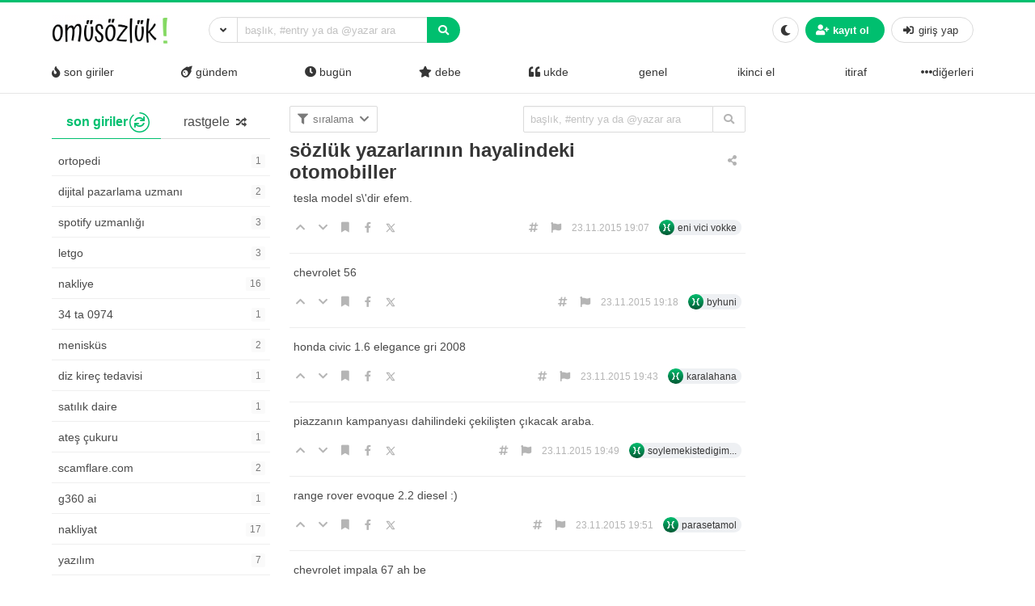

--- FILE ---
content_type: text/html; charset=UTF-8
request_url: https://omusozluk.com/sozluk-yazarlarinin-hayalindeki-otomobiller
body_size: 14314
content:
<!DOCTYPE html>
<html lang="tr" class="html-has-fixed">

<head>
	<meta charset="UTF-8">
    <meta name="viewport" content="width=device-width, initial-scale=1">
    <link rel="profile" href="https://gmpg.org/xfn/11">
	<meta name='robots' content='index, follow, max-image-preview:large, max-snippet:-1, max-video-preview:-1' />
	<style>img:is([sizes="auto" i], [sizes^="auto," i]) { contain-intrinsic-size: 3000px 1500px }</style>
	
	<!-- This site is optimized with the Yoast SEO plugin v26.2 - https://yoast.com/wordpress/plugins/seo/ -->
	<title>sözlük yazarlarının hayalindeki otomobiller - omü sözlük</title>
	<link rel="canonical" href="https://omusozluk.com/sozluk-yazarlarinin-hayalindeki-otomobiller" />
	<meta property="og:locale" content="tr_TR" />
	<meta property="og:type" content="article" />
	<meta property="og:title" content="sözlük yazarlarının hayalindeki otomobiller - omü sözlük" />
	<meta property="og:url" content="https://omusozluk.com/sozluk-yazarlarinin-hayalindeki-otomobiller" />
	<meta property="og:site_name" content="omü sözlük" />
	<meta property="article:publisher" content="https://fb.me/omusozlukcom" />
	<meta property="article:published_time" content="-0001-11-30T00:00:00+00:00" />
	<meta name="author" content="eni vici vokke" />
	<meta name="twitter:card" content="summary_large_image" />
	<meta name="twitter:creator" content="@omusozlukcom" />
	<meta name="twitter:site" content="@omusozlukcom" />
	<meta name="twitter:label1" content="Yazan:" />
	<meta name="twitter:data1" content="eni vici vokke" />
	<script type="application/ld+json" class="yoast-schema-graph">{"@context":"https://schema.org","@graph":[{"@type":"Article","@id":"https://omusozluk.com/sozluk-yazarlarinin-hayalindeki-otomobiller#article","isPartOf":{"@id":"https://omusozluk.com/sozluk-yazarlarinin-hayalindeki-otomobiller"},"author":{"name":"eni vici vokke","@id":"https://omusozluk.com/#/schema/person/6ff65b4a14fe7f3f8a937f1d9b704de4"},"headline":"sözlük yazarlarının hayalindeki otomobiller","datePublished":"-0001-11-30T00:00:00+00:00","mainEntityOfPage":{"@id":"https://omusozluk.com/sozluk-yazarlarinin-hayalindeki-otomobiller"},"wordCount":8,"commentCount":9,"publisher":{"@id":"https://omusozluk.com/#organization"},"inLanguage":"tr","potentialAction":[{"@type":"CommentAction","name":"Comment","target":["https://omusozluk.com/sozluk-yazarlarinin-hayalindeki-otomobiller#respond"]}]},{"@type":"WebPage","@id":"https://omusozluk.com/sozluk-yazarlarinin-hayalindeki-otomobiller","url":"https://omusozluk.com/sozluk-yazarlarinin-hayalindeki-otomobiller","name":"sözlük yazarlarının hayalindeki otomobiller - omü sözlük","isPartOf":{"@id":"https://omusozluk.com/#website"},"datePublished":"-0001-11-30T00:00:00+00:00","breadcrumb":{"@id":"https://omusozluk.com/sozluk-yazarlarinin-hayalindeki-otomobiller#breadcrumb"},"inLanguage":"tr","potentialAction":[{"@type":"ReadAction","target":["https://omusozluk.com/sozluk-yazarlarinin-hayalindeki-otomobiller"]}]},{"@type":"BreadcrumbList","@id":"https://omusozluk.com/sozluk-yazarlarinin-hayalindeki-otomobiller#breadcrumb","itemListElement":[{"@type":"ListItem","position":1,"name":"Ana sayfa","item":"https://omusozluk.com/"},{"@type":"ListItem","position":2,"name":"sözlük yazarlarının hayalindeki otomobiller"}]},{"@type":"WebSite","@id":"https://omusozluk.com/#website","url":"https://omusozluk.com/","name":"omü sözlük","description":"interaktif platform","publisher":{"@id":"https://omusozluk.com/#organization"},"potentialAction":[{"@type":"SearchAction","target":{"@type":"EntryPoint","urlTemplate":"https://omusozluk.com/?s={search_term_string}"},"query-input":{"@type":"PropertyValueSpecification","valueRequired":true,"valueName":"search_term_string"}}],"inLanguage":"tr"},{"@type":"Organization","@id":"https://omusozluk.com/#organization","name":"Omü Sözlük","url":"https://omusozluk.com/","logo":{"@type":"ImageObject","inLanguage":"tr","@id":"https://omusozluk.com/#/schema/logo/image/","url":"https://omusozluk.com/wp-content/uploads/2021/05/logo-e1702146989419.png","contentUrl":"https://omusozluk.com/wp-content/uploads/2021/05/logo-e1702146989419.png","width":2977,"height":721,"caption":"Omü Sözlük"},"image":{"@id":"https://omusozluk.com/#/schema/logo/image/"},"sameAs":["https://fb.me/omusozlukcom","https://x.com/omusozlukcom","http://instagram.com/omusozluk"]},{"@type":"Person","@id":"https://omusozluk.com/#/schema/person/6ff65b4a14fe7f3f8a937f1d9b704de4","name":"eni vici vokke","url":"https://omusozluk.com/biri/eni-vici-vokke"}]}</script>
	<!-- / Yoast SEO plugin. -->


<link rel="alternate" type="application/rss+xml" title="omü sözlük &raquo; akışı" href="https://omusozluk.com/feed" />
<link rel="alternate" type="application/rss+xml" title="omü sözlük &raquo; yorum akışı" href="https://omusozluk.com/comments/feed" />
<link rel="alternate" type="application/rss+xml" title="omü sözlük &raquo; sözlük yazarlarının hayalindeki otomobiller yorum akışı" href="https://omusozluk.com/sozluk-yazarlarinin-hayalindeki-otomobiller/feed" />
<script>
window._wpemojiSettings = {"baseUrl":"https:\/\/s.w.org\/images\/core\/emoji\/16.0.1\/72x72\/","ext":".png","svgUrl":"https:\/\/s.w.org\/images\/core\/emoji\/16.0.1\/svg\/","svgExt":".svg","source":{"concatemoji":"https:\/\/omusozluk.com\/wp-includes\/js\/wp-emoji-release.min.js?ver=6.8.3"}};
/*! This file is auto-generated */
!function(s,n){var o,i,e;function c(e){try{var t={supportTests:e,timestamp:(new Date).valueOf()};sessionStorage.setItem(o,JSON.stringify(t))}catch(e){}}function p(e,t,n){e.clearRect(0,0,e.canvas.width,e.canvas.height),e.fillText(t,0,0);var t=new Uint32Array(e.getImageData(0,0,e.canvas.width,e.canvas.height).data),a=(e.clearRect(0,0,e.canvas.width,e.canvas.height),e.fillText(n,0,0),new Uint32Array(e.getImageData(0,0,e.canvas.width,e.canvas.height).data));return t.every(function(e,t){return e===a[t]})}function u(e,t){e.clearRect(0,0,e.canvas.width,e.canvas.height),e.fillText(t,0,0);for(var n=e.getImageData(16,16,1,1),a=0;a<n.data.length;a++)if(0!==n.data[a])return!1;return!0}function f(e,t,n,a){switch(t){case"flag":return n(e,"\ud83c\udff3\ufe0f\u200d\u26a7\ufe0f","\ud83c\udff3\ufe0f\u200b\u26a7\ufe0f")?!1:!n(e,"\ud83c\udde8\ud83c\uddf6","\ud83c\udde8\u200b\ud83c\uddf6")&&!n(e,"\ud83c\udff4\udb40\udc67\udb40\udc62\udb40\udc65\udb40\udc6e\udb40\udc67\udb40\udc7f","\ud83c\udff4\u200b\udb40\udc67\u200b\udb40\udc62\u200b\udb40\udc65\u200b\udb40\udc6e\u200b\udb40\udc67\u200b\udb40\udc7f");case"emoji":return!a(e,"\ud83e\udedf")}return!1}function g(e,t,n,a){var r="undefined"!=typeof WorkerGlobalScope&&self instanceof WorkerGlobalScope?new OffscreenCanvas(300,150):s.createElement("canvas"),o=r.getContext("2d",{willReadFrequently:!0}),i=(o.textBaseline="top",o.font="600 32px Arial",{});return e.forEach(function(e){i[e]=t(o,e,n,a)}),i}function t(e){var t=s.createElement("script");t.src=e,t.defer=!0,s.head.appendChild(t)}"undefined"!=typeof Promise&&(o="wpEmojiSettingsSupports",i=["flag","emoji"],n.supports={everything:!0,everythingExceptFlag:!0},e=new Promise(function(e){s.addEventListener("DOMContentLoaded",e,{once:!0})}),new Promise(function(t){var n=function(){try{var e=JSON.parse(sessionStorage.getItem(o));if("object"==typeof e&&"number"==typeof e.timestamp&&(new Date).valueOf()<e.timestamp+604800&&"object"==typeof e.supportTests)return e.supportTests}catch(e){}return null}();if(!n){if("undefined"!=typeof Worker&&"undefined"!=typeof OffscreenCanvas&&"undefined"!=typeof URL&&URL.createObjectURL&&"undefined"!=typeof Blob)try{var e="postMessage("+g.toString()+"("+[JSON.stringify(i),f.toString(),p.toString(),u.toString()].join(",")+"));",a=new Blob([e],{type:"text/javascript"}),r=new Worker(URL.createObjectURL(a),{name:"wpTestEmojiSupports"});return void(r.onmessage=function(e){c(n=e.data),r.terminate(),t(n)})}catch(e){}c(n=g(i,f,p,u))}t(n)}).then(function(e){for(var t in e)n.supports[t]=e[t],n.supports.everything=n.supports.everything&&n.supports[t],"flag"!==t&&(n.supports.everythingExceptFlag=n.supports.everythingExceptFlag&&n.supports[t]);n.supports.everythingExceptFlag=n.supports.everythingExceptFlag&&!n.supports.flag,n.DOMReady=!1,n.readyCallback=function(){n.DOMReady=!0}}).then(function(){return e}).then(function(){var e;n.supports.everything||(n.readyCallback(),(e=n.source||{}).concatemoji?t(e.concatemoji):e.wpemoji&&e.twemoji&&(t(e.twemoji),t(e.wpemoji)))}))}((window,document),window._wpemojiSettings);
</script>
<style id='wp-emoji-styles-inline-css'>

	img.wp-smiley, img.emoji {
		display: inline !important;
		border: none !important;
		box-shadow: none !important;
		height: 1em !important;
		width: 1em !important;
		margin: 0 0.07em !important;
		vertical-align: -0.1em !important;
		background: none !important;
		padding: 0 !important;
	}
</style>
<link rel='stylesheet' id='wp-block-library-css' href='https://omusozluk.com/wp-includes/css/dist/block-library/style.min.css?ver=6.8.3' media='all' />
<style id='classic-theme-styles-inline-css'>
/*! This file is auto-generated */
.wp-block-button__link{color:#fff;background-color:#32373c;border-radius:9999px;box-shadow:none;text-decoration:none;padding:calc(.667em + 2px) calc(1.333em + 2px);font-size:1.125em}.wp-block-file__button{background:#32373c;color:#fff;text-decoration:none}
</style>
<style id='global-styles-inline-css'>
:root{--wp--preset--aspect-ratio--square: 1;--wp--preset--aspect-ratio--4-3: 4/3;--wp--preset--aspect-ratio--3-4: 3/4;--wp--preset--aspect-ratio--3-2: 3/2;--wp--preset--aspect-ratio--2-3: 2/3;--wp--preset--aspect-ratio--16-9: 16/9;--wp--preset--aspect-ratio--9-16: 9/16;--wp--preset--color--black: #000000;--wp--preset--color--cyan-bluish-gray: #abb8c3;--wp--preset--color--white: #ffffff;--wp--preset--color--pale-pink: #f78da7;--wp--preset--color--vivid-red: #cf2e2e;--wp--preset--color--luminous-vivid-orange: #ff6900;--wp--preset--color--luminous-vivid-amber: #fcb900;--wp--preset--color--light-green-cyan: #7bdcb5;--wp--preset--color--vivid-green-cyan: #00d084;--wp--preset--color--pale-cyan-blue: #8ed1fc;--wp--preset--color--vivid-cyan-blue: #0693e3;--wp--preset--color--vivid-purple: #9b51e0;--wp--preset--gradient--vivid-cyan-blue-to-vivid-purple: linear-gradient(135deg,rgba(6,147,227,1) 0%,rgb(155,81,224) 100%);--wp--preset--gradient--light-green-cyan-to-vivid-green-cyan: linear-gradient(135deg,rgb(122,220,180) 0%,rgb(0,208,130) 100%);--wp--preset--gradient--luminous-vivid-amber-to-luminous-vivid-orange: linear-gradient(135deg,rgba(252,185,0,1) 0%,rgba(255,105,0,1) 100%);--wp--preset--gradient--luminous-vivid-orange-to-vivid-red: linear-gradient(135deg,rgba(255,105,0,1) 0%,rgb(207,46,46) 100%);--wp--preset--gradient--very-light-gray-to-cyan-bluish-gray: linear-gradient(135deg,rgb(238,238,238) 0%,rgb(169,184,195) 100%);--wp--preset--gradient--cool-to-warm-spectrum: linear-gradient(135deg,rgb(74,234,220) 0%,rgb(151,120,209) 20%,rgb(207,42,186) 40%,rgb(238,44,130) 60%,rgb(251,105,98) 80%,rgb(254,248,76) 100%);--wp--preset--gradient--blush-light-purple: linear-gradient(135deg,rgb(255,206,236) 0%,rgb(152,150,240) 100%);--wp--preset--gradient--blush-bordeaux: linear-gradient(135deg,rgb(254,205,165) 0%,rgb(254,45,45) 50%,rgb(107,0,62) 100%);--wp--preset--gradient--luminous-dusk: linear-gradient(135deg,rgb(255,203,112) 0%,rgb(199,81,192) 50%,rgb(65,88,208) 100%);--wp--preset--gradient--pale-ocean: linear-gradient(135deg,rgb(255,245,203) 0%,rgb(182,227,212) 50%,rgb(51,167,181) 100%);--wp--preset--gradient--electric-grass: linear-gradient(135deg,rgb(202,248,128) 0%,rgb(113,206,126) 100%);--wp--preset--gradient--midnight: linear-gradient(135deg,rgb(2,3,129) 0%,rgb(40,116,252) 100%);--wp--preset--font-size--small: 13px;--wp--preset--font-size--medium: 20px;--wp--preset--font-size--large: 36px;--wp--preset--font-size--x-large: 42px;--wp--preset--spacing--20: 0.44rem;--wp--preset--spacing--30: 0.67rem;--wp--preset--spacing--40: 1rem;--wp--preset--spacing--50: 1.5rem;--wp--preset--spacing--60: 2.25rem;--wp--preset--spacing--70: 3.38rem;--wp--preset--spacing--80: 5.06rem;--wp--preset--shadow--natural: 6px 6px 9px rgba(0, 0, 0, 0.2);--wp--preset--shadow--deep: 12px 12px 50px rgba(0, 0, 0, 0.4);--wp--preset--shadow--sharp: 6px 6px 0px rgba(0, 0, 0, 0.2);--wp--preset--shadow--outlined: 6px 6px 0px -3px rgba(255, 255, 255, 1), 6px 6px rgba(0, 0, 0, 1);--wp--preset--shadow--crisp: 6px 6px 0px rgba(0, 0, 0, 1);}:where(.is-layout-flex){gap: 0.5em;}:where(.is-layout-grid){gap: 0.5em;}body .is-layout-flex{display: flex;}.is-layout-flex{flex-wrap: wrap;align-items: center;}.is-layout-flex > :is(*, div){margin: 0;}body .is-layout-grid{display: grid;}.is-layout-grid > :is(*, div){margin: 0;}:where(.wp-block-columns.is-layout-flex){gap: 2em;}:where(.wp-block-columns.is-layout-grid){gap: 2em;}:where(.wp-block-post-template.is-layout-flex){gap: 1.25em;}:where(.wp-block-post-template.is-layout-grid){gap: 1.25em;}.has-black-color{color: var(--wp--preset--color--black) !important;}.has-cyan-bluish-gray-color{color: var(--wp--preset--color--cyan-bluish-gray) !important;}.has-white-color{color: var(--wp--preset--color--white) !important;}.has-pale-pink-color{color: var(--wp--preset--color--pale-pink) !important;}.has-vivid-red-color{color: var(--wp--preset--color--vivid-red) !important;}.has-luminous-vivid-orange-color{color: var(--wp--preset--color--luminous-vivid-orange) !important;}.has-luminous-vivid-amber-color{color: var(--wp--preset--color--luminous-vivid-amber) !important;}.has-light-green-cyan-color{color: var(--wp--preset--color--light-green-cyan) !important;}.has-vivid-green-cyan-color{color: var(--wp--preset--color--vivid-green-cyan) !important;}.has-pale-cyan-blue-color{color: var(--wp--preset--color--pale-cyan-blue) !important;}.has-vivid-cyan-blue-color{color: var(--wp--preset--color--vivid-cyan-blue) !important;}.has-vivid-purple-color{color: var(--wp--preset--color--vivid-purple) !important;}.has-black-background-color{background-color: var(--wp--preset--color--black) !important;}.has-cyan-bluish-gray-background-color{background-color: var(--wp--preset--color--cyan-bluish-gray) !important;}.has-white-background-color{background-color: var(--wp--preset--color--white) !important;}.has-pale-pink-background-color{background-color: var(--wp--preset--color--pale-pink) !important;}.has-vivid-red-background-color{background-color: var(--wp--preset--color--vivid-red) !important;}.has-luminous-vivid-orange-background-color{background-color: var(--wp--preset--color--luminous-vivid-orange) !important;}.has-luminous-vivid-amber-background-color{background-color: var(--wp--preset--color--luminous-vivid-amber) !important;}.has-light-green-cyan-background-color{background-color: var(--wp--preset--color--light-green-cyan) !important;}.has-vivid-green-cyan-background-color{background-color: var(--wp--preset--color--vivid-green-cyan) !important;}.has-pale-cyan-blue-background-color{background-color: var(--wp--preset--color--pale-cyan-blue) !important;}.has-vivid-cyan-blue-background-color{background-color: var(--wp--preset--color--vivid-cyan-blue) !important;}.has-vivid-purple-background-color{background-color: var(--wp--preset--color--vivid-purple) !important;}.has-black-border-color{border-color: var(--wp--preset--color--black) !important;}.has-cyan-bluish-gray-border-color{border-color: var(--wp--preset--color--cyan-bluish-gray) !important;}.has-white-border-color{border-color: var(--wp--preset--color--white) !important;}.has-pale-pink-border-color{border-color: var(--wp--preset--color--pale-pink) !important;}.has-vivid-red-border-color{border-color: var(--wp--preset--color--vivid-red) !important;}.has-luminous-vivid-orange-border-color{border-color: var(--wp--preset--color--luminous-vivid-orange) !important;}.has-luminous-vivid-amber-border-color{border-color: var(--wp--preset--color--luminous-vivid-amber) !important;}.has-light-green-cyan-border-color{border-color: var(--wp--preset--color--light-green-cyan) !important;}.has-vivid-green-cyan-border-color{border-color: var(--wp--preset--color--vivid-green-cyan) !important;}.has-pale-cyan-blue-border-color{border-color: var(--wp--preset--color--pale-cyan-blue) !important;}.has-vivid-cyan-blue-border-color{border-color: var(--wp--preset--color--vivid-cyan-blue) !important;}.has-vivid-purple-border-color{border-color: var(--wp--preset--color--vivid-purple) !important;}.has-vivid-cyan-blue-to-vivid-purple-gradient-background{background: var(--wp--preset--gradient--vivid-cyan-blue-to-vivid-purple) !important;}.has-light-green-cyan-to-vivid-green-cyan-gradient-background{background: var(--wp--preset--gradient--light-green-cyan-to-vivid-green-cyan) !important;}.has-luminous-vivid-amber-to-luminous-vivid-orange-gradient-background{background: var(--wp--preset--gradient--luminous-vivid-amber-to-luminous-vivid-orange) !important;}.has-luminous-vivid-orange-to-vivid-red-gradient-background{background: var(--wp--preset--gradient--luminous-vivid-orange-to-vivid-red) !important;}.has-very-light-gray-to-cyan-bluish-gray-gradient-background{background: var(--wp--preset--gradient--very-light-gray-to-cyan-bluish-gray) !important;}.has-cool-to-warm-spectrum-gradient-background{background: var(--wp--preset--gradient--cool-to-warm-spectrum) !important;}.has-blush-light-purple-gradient-background{background: var(--wp--preset--gradient--blush-light-purple) !important;}.has-blush-bordeaux-gradient-background{background: var(--wp--preset--gradient--blush-bordeaux) !important;}.has-luminous-dusk-gradient-background{background: var(--wp--preset--gradient--luminous-dusk) !important;}.has-pale-ocean-gradient-background{background: var(--wp--preset--gradient--pale-ocean) !important;}.has-electric-grass-gradient-background{background: var(--wp--preset--gradient--electric-grass) !important;}.has-midnight-gradient-background{background: var(--wp--preset--gradient--midnight) !important;}.has-small-font-size{font-size: var(--wp--preset--font-size--small) !important;}.has-medium-font-size{font-size: var(--wp--preset--font-size--medium) !important;}.has-large-font-size{font-size: var(--wp--preset--font-size--large) !important;}.has-x-large-font-size{font-size: var(--wp--preset--font-size--x-large) !important;}
:where(.wp-block-post-template.is-layout-flex){gap: 1.25em;}:where(.wp-block-post-template.is-layout-grid){gap: 1.25em;}
:where(.wp-block-columns.is-layout-flex){gap: 2em;}:where(.wp-block-columns.is-layout-grid){gap: 2em;}
:root :where(.wp-block-pullquote){font-size: 1.5em;line-height: 1.6;}
</style>
<link rel='stylesheet' id='hype-community-bulma-css' href='https://omusozluk.com/wp-content/themes/hype-sozluk/css/bulma.min.css?ver=6.1.0' media='all' />
<link rel='stylesheet' id='hype-community-style-css' href='https://omusozluk.com/wp-content/themes/hype-sozluk/style.css?ver=6.1.0' media='all' />
<link rel='stylesheet' id='hype-community-font-awesome-css' href='https://omusozluk.com/wp-content/themes/hype-sozluk/css/fontawesome/css/all.min.css?ver=6.1.0' media='all' />
<link rel='stylesheet' id='hype-community-tailwriter-css' href='https://omusozluk.com/wp-content/themes/hype-sozluk/css/tail.writer-white.min.css?ver=6.1.0' media='all' />
<link rel='stylesheet' id='hype-community-notify-css' href='https://omusozluk.com/wp-content/themes/hype-sozluk/css/notyf.min.css?ver=6.1.0' media='all' />
<link rel='stylesheet' id='hype-community-iziToast-css' href='https://omusozluk.com/wp-content/themes/hype-sozluk/css/iziToast.min.css?ver=6.1.0' media='all' />
<link rel='stylesheet' id='hype-community-pm-css' href='https://omusozluk.com/wp-content/themes/hype-sozluk/css/hype-pm.css?ver=6.1.0' media='all' />
<link rel='stylesheet' id='hype-community-lightbox-css' href='https://omusozluk.com/wp-content/themes/hype-sozluk/css/lightbox.min.css?ver=6.1.0' media='all' />
<link rel='stylesheet' id='hype-community-pulltorefresh-css' href='https://omusozluk.com/wp-content/themes/hype-sozluk/css/pullToRefresh.css?ver=6.1.0' media='all' />
<link rel='stylesheet' id='hype-community-slimselect-css' href='https://omusozluk.com/wp-content/themes/hype-sozluk/css/slimselect.min.css?ver=6.1.0' media='all' />
<link rel='stylesheet' id='hype-community-voting-css' href='https://omusozluk.com/wp-content/themes/hype-sozluk/css/voting.css?ver=6.1.0' media='all' />
<link rel='stylesheet' id='hype-community-flickity-css-css' href='https://omusozluk.com/wp-content/themes/hype-sozluk/css/flickity.min.css?ver=6.1.0' media='all' />
<script id="BENrueeg_RUE-not_file_js-js-extra">
var BENrueeg_RUE_js_Params = {"is_field_name_removed":""};
</script>
<link rel="https://api.w.org/" href="https://omusozluk.com/wp-json/" /><link rel="alternate" title="JSON" type="application/json" href="https://omusozluk.com/wp-json/wp/v2/posts/1639" /><link rel="EditURI" type="application/rsd+xml" title="RSD" href="https://omusozluk.com/xmlrpc.php?rsd" />

<link rel='shortlink' href='https://omusozluk.com/?p=1639' />
<link rel="alternate" title="oEmbed (JSON)" type="application/json+oembed" href="https://omusozluk.com/wp-json/oembed/1.0/embed?url=https%3A%2F%2Fomusozluk.com%2Fsozluk-yazarlarinin-hayalindeki-otomobiller" />
<link rel="alternate" title="oEmbed (XML)" type="text/xml+oembed" href="https://omusozluk.com/wp-json/oembed/1.0/embed?url=https%3A%2F%2Fomusozluk.com%2Fsozluk-yazarlarinin-hayalindeki-otomobiller&#038;format=xml" />
<link rel="pingback" href="https://omusozluk.com/xmlrpc.php"><link rel="icon" href="https://omusozluk.com/wp-content/uploads/2020/11/cropped-11367489-e1606029079590-32x32.jpg" sizes="32x32" />
<link rel="icon" href="https://omusozluk.com/wp-content/uploads/2020/11/cropped-11367489-e1606029079590-192x192.jpg" sizes="192x192" />
<link rel="apple-touch-icon" href="https://omusozluk.com/wp-content/uploads/2020/11/cropped-11367489-e1606029079590-180x180.jpg" />
<meta name="msapplication-TileImage" content="https://omusozluk.com/wp-content/uploads/2020/11/cropped-11367489-e1606029079590-270x270.jpg" />

</head>

<body data-rsssl=1 class="wp-singular post-template-default single single-post postid-1639 single-format-standard wp-custom-logo wp-theme-hype-sozluk is-lowercase is-size-8 no-sidebar">
	
	<a id="button_st"></a>

		<header id="top-header" class="pull-to-refresh-material">
  <div class="pull-to-refresh-material__control">
    <svg class="pull-to-refresh-material__icon" fill="#4285f4" width="24" height="24" viewbox="0 0 24 24">
      <path d="M17.65 6.35C16.2 4.9 14.21 4 12 4c-4.42 0-7.99 3.58-7.99 8s3.57 8 7.99 8c3.73 0 6.84-2.55 7.73-6h-2.08c-.82 2.33-3.04 4-5.65 4-3.31 0-6-2.69-6-6s2.69-6 6-6c1.66 0 3.14.69 4.22 1.78L13 11h7V4l-2.35 2.35z" />
      <path d="M0 0h24v24H0z" fill="none" />
    </svg>
    <svg class="pull-to-refresh-material__spinner" width="24" height="24" viewbox="25 25 50 50">
      <circle class="pull-to-refresh-material__path pull-to-refresh-material__path--colorful" cx="50" cy="50" r="20" fill="none" stroke-width="4" stroke-miterlimit="10" />
    </svg>
  </div>
  <nav class="navbar is-fixed-top-desktop has-border-bottom is-nav-wrapped is-flex is-flex-direction-column	" role="navigation" aria-label="main navigation">
    <div class="container is-widescreen">
      <div class="navbar-brand">
        <a href="https://omusozluk.com/" class="navbar-item navbar-start--centered" rel="home"><img height="50" width="150" width="2977" height="721" src="https://omusozluk.com/wp-content/uploads/2021/05/logo-e1702146989419.png" class="custom-logo" alt="omü sözlük" decoding="async" srcset="https://omusozluk.com/wp-content/uploads/2021/05/logo-e1702146989419.png 2977w, https://omusozluk.com/wp-content/uploads/2021/05/logo-e1702146989419-300x73.png 300w, https://omusozluk.com/wp-content/uploads/2021/05/logo-e1702146989419-1024x248.png 1024w, https://omusozluk.com/wp-content/uploads/2021/05/logo-e1702146989419-768x186.png 768w, https://omusozluk.com/wp-content/uploads/2021/05/logo-e1702146989419-1536x372.png 1536w, https://omusozluk.com/wp-content/uploads/2021/05/logo-e1702146989419-2048x496.png 2048w, https://omusozluk.com/wp-content/uploads/2021/05/logo-e1702146989419-160x39.png 160w" sizes="(max-width: 2977px) 100vw, 2977px" /></a>      </div>
      <div class="navbar-start">
        <div class="navbar-item">
          <form data-swup-form="data-swup-form" role="search" action="https://omusozluk.com">
            <div class="field has-addons has-addons-centered">
              <div class="dropdown is-left is-hoverable">
                <div class="dropdown-trigger">
                  <p class="control" style="margin-right:-1px;">
                    <span class="button is-small is-kadir" aria-haspopup="true" aria-controls="dropdown-menu-header">
                      <i class="fas fa-angle-down"></i>
                    </span>
                  </p>
                </div>
                <div class="dropdown-menu" id="dropdown-menu-header" role="menu">
                  <div class="dropdown-content">
                    <div class="dropdown-item">
                      <div class="control has-icons-left">
                        <input class="input is-small mr-6" autocomplete="off" name="aranan_kelime" id="textturu_1" placeholder="aranılan kelime" type="text">
                        <span class="icon is-small is-left">
                          <i class="fas fa-pencil-alt"></i>
                        </span>
                      </div>
                    </div>
                    <div class="dropdown-item">
                      <div class="control has-icons-left">
                        <input name="yazar_adi" id="textturu" autocomplete="off" placeholder="bir yazar adı" type="text" class="input is-small mr-6">
                        <span class="icon is-small is-left">
                          <i class="fa fa-user"></i>
                        </span>
                      </div>
                    </div>
                    <div class="dropdown-item">
                      <input name="tarih_1" data-date="" data-date-format="YYYY DD MM" type="date" id="zaman_araligi_1" class="input is-small mr-6">
                    </div>
                    <div class="dropdown-item has-text-centered is-size-7">
                      ile aşağıdaki tarih arasında                    </div>
                    <div class="dropdown-item">
                      <input name="tarih_2" data-date="" data-date-format="YYYY DD MM" type="date" id="zaman_araligi_2" class="input is-small mr-6">
                    </div>
                    <div class="dropdown-item">
                      <div class="control has-icons-left">
                        <div class="select is-small is-customized-select is-fullwidth">
                          <select name="adv_siralama" id="siralama">
                            <option value="alfa">alfabetik</option>
                            <option value="yeniden_eskiye">yeniden eskiye</option>
                            <option value="eskiden_yeniye">eskiden yeniye</option>
                          </select>
                          <span class="icon is-small is-left">
                            <i class="fa fa-globe"></i>
                          </span>
                        </div>
                      </div>
                    </div>
                    <div class="dropdown-item">
                      <div onclick="detayli_arama()" class="button is-small is-bg-blue	has-text-white is-fullwidth">
                        <span class="icon is-small">
                          <i class="fas fa-search"></i>
                        </span>
                        <span>detaylı arama</span>
                      </div>
                    </div>
                  </div>
                </div>
              </div>
              <div class="control is-expanded">
                <div class="dropdown is-block">
                  <div class="dropdown-trigger">
                    <input aria-haspopup="true" aria-controls="dropdown-menu-fetch" id="keyword" onkeyup="fetch()" class="input is-small mr-6 is-search-bar" name="s" autocomplete="off" type="text" placeholder="başlık, #entry ya da @yazar ara" required="required">
                  </div>
                  <div class="dropdown-menu" id="dropdown-menu-fetch" role="menu">
                    <div class="dropdown-content" id="datafetch">
                    </div>
                  </div>
                </div>
              </div>
              <p class="control">
                <button class="button is-bg-blue has-text-white is-small">
                  <i class="fas fa-search"></i>
                </button>
              </p>
            </div>
          </form>
        </div>
      </div>
      <div class="navbar-end">
        <div class="navbar-item">
          <div class="buttons is-centered">
                        <button class="button is-small is-outlined is-hidden-desktop" onclick="togglesidebar(this)">
              <span>
                <span>
                  Gündem                </span>
              </span>
              <span class="icon">
                <i class="fa fa-caret-down" aria-hidden="true"></i>
              </span>
            </button>
            <button class="button is-small" onclick="checkCookie(this)">
              <span class="icon">
                <i class="fa fa-moon" aria-hidden="true"></i>
                <i class="fas fa-lightbulb is-hidden" aria-hidden="true"></i>
              </span>
            </button>
                          <button onclick="kayit_formu(this, 'register')" class="kayit-css button is-small is-bg-blue	has-text-white">
                <span class="icon">
                  <i class="fa fa-user-plus" aria-hidden="true"></i>
                </span>
                <strong>kayıt ol</strong>
              </button>
              <button onclick="kayit_formu(this, 'login')" class="giris-css button is-small">
                <span class="icon">
                  <i class="fas fa-sign-in-alt" aria-hidden="true"></i>
                </span>
                <span>giriş yap</span>
              </button>
                      </div>
        </div>
      </div>
    </div>
    <div class="container is-widescreen is-hidden-touch">
      <div class="level has-fullwidth" role="navigation" aria-label="main navigation">
                              <div class="navbar-item">
              <a class="has-text-dark fix-me" onclick="gundemclick()" href="javascript:void(0)">
                <i class="fas fa-fire"></i>
                <span>&nbsp;son giriler</span></a>
            </div>
                                <div class="navbar-item">
              <a class="has-text-dark fix-me" onclick="realgundemclick()" href="javascript:void(0)">
                <i class="fas fa-meteor"></i>
                <span>&nbsp;gündem</span></a>
            </div>
                                <div class="navbar-item">
              <a class="has-text-dark fix-me" onclick="bugunclick()" href="javascript:void(0)">
                <i class="fas fa-clock"></i>
                <span>&nbsp;bugün</span></a>
            </div>
                                                    <div class="navbar-item">
              <a class="has-text-dark fix-me" onclick="debeclick()" href="javascript:void(0)">
                <i class="fas fa-star"></i>
                <span>&nbsp;debe</span></a>
            </div>
                                <div class="navbar-item">
              <a class="has-text-dark fix-me" onclick="ukde_sol_load_click()" href="javascript:void(0)">
                <i class="fas fa-quote-left"></i>
                <span>&nbsp;ukde</span></a>
            </div>
                  <div class='navbar-item'><a class='has-text-dark' onclick='katloadF(this)'
         data-category-id='1' data-category-name='genel' href='javascript:void(0)'><i class="" aria-hidden="true"></i>
        <span>&nbsp;genel</span></a></div><div class='navbar-item'><a class='has-text-dark' onclick='katloadF(this)'
         data-category-id='3' data-category-name='ikinci el' href='javascript:void(0)'><i class="" aria-hidden="true"></i>
        <span>&nbsp;ikinci el</span></a></div><div class='navbar-item'><a class='has-text-dark' onclick='katloadF(this)'
         data-category-id='4' data-category-name='itiraf' href='javascript:void(0)'><i class="" aria-hidden="true"></i>
        <span>&nbsp;itiraf</span></a></div><div class="dropdown is-hoverable is-right">
        <div class="dropdown-trigger is-flex">
        <div class="navbar-item" onclick="diger_acc_load()" aria-haspopup="true" aria-controls="dropdown-menu">
        <a class="has-text-dark">
        <span class="icon">
    <i class="fa fa-ellipsis-h" aria-hidden="true"></i>
    </span>
      diğerleri</a>
    </div></div>
    <div class="dropdown-menu" id="dropdown-menu" role="menu">
  <div class="dropdown-content"><a class='dropdown-item has-text-dark' onclick='katloadF(this)' data-category-id='5' data-category-name='arıyorum' href='javascript:void(0)'><i class="" aria-hidden="true"></i>
					 <span>arıyorum</span></a><a class='dropdown-item has-text-dark' onclick='katloadF(this)' data-category-id='6' data-category-name='ders notları' href='javascript:void(0)'><i class="" aria-hidden="true"></i>
					 <span>ders notları</span></a><a class='dropdown-item has-text-dark' onclick='katloadF(this)' data-category-id='7' data-category-name='boş işler' href='javascript:void(0)'><i class="" aria-hidden="true"></i>
					 <span>boş işler</span></a></div>
  </div>
</div>      </div>
    </div>
  </nav>
</header>	<main class="section pt-5">
		<div class="container is-widescreen">
			<div class="columns"><div class="column is-3 is-hidden-touch-normal has-sidebar-fixed" id="solframe">

  <div class="buttons has-addons is-centered is-hidden-desktop mb-0">
    <p class="control">
      <button onclick="bugunclick()" class="button is-small">
        <span class="icon is-small">
          <i class="far fa-clock"></i>
        </span>
      </button>
    </p>
    <button onclick="gundemclick()" class="button is-small">
      <span class="icon is-small">
        <i class="fa fa-fire"></i>
      </span>
    </button>
    <button class="button is-small" onclick="mobile_kat_load()">
      <span class="icon is-small">
        <i class="fa fa-hashtag"></i>
      </span>
    </button>
    <button onclick="realgundemclick()" class="button is-small">
      <span class="icon is-small">
        <i class="fas fa-meteor"></i>
      </span>
    </button>
            <button onclick="debeclick()" class="button is-small">
      <span class="icon is-small">
        <i class="fa fa-heart"></i>
      </span>
    </button>
            <button onclick="ukde_sol_load_click()" class="button is-small">
      <span class="fas fa-quote-left">
        <i class="fa fa-circle-o"></i>
      </span>
    </button>
      </div>
  <div id="sol-load">
    <div class="tabs is-centered mb-3">
    <ul>
      <li class="is-active" onclick="gundemclick()"><a>
          <span><strong>son giriler</strong></span>
          <span class="icon is-small"><i class="fas fa-sync" style="font-size:13px;" aria-hidden="true">
            </i>
            <i id="loader"></i>
          </span>
        </a>
      </li>
      <li onclick="random_click()"><a>
          <span>rastgele</span>
          <span class="icon is-small"><i class="fa fa-random" aria-hidden="true">
            </i>
          </span>
        </a></li>
    </ul>
  </div>
<aside class="menu"><ul class="menu-list">
        <div class='has-background-white mb-1 mt-1 px-2 is-relative'>
        <a class='pr-0 pl-0 is-size-8 left-frame-a' href='https://omusozluk.com/ortopedi' title='ortopedi'>
        
        <div class='left-frame-title' >
        ortopedi
        <span class='left-frame-count'>
        1
        </span>
        </div>
        </a>
        </div>
        
        <div class='divider-left-frame'></div>
        
        <div class='has-background-white mb-1 mt-1 px-2 is-relative'>
        <a class='pr-0 pl-0 is-size-8 left-frame-a' href='https://omusozluk.com/dijital-pazarlama-uzmani' title='dijital pazarlama uzmanı'>
        
        <div class='left-frame-title' >
        dijital pazarlama uzmanı
        <span class='left-frame-count'>
        2
        </span>
        </div>
        </a>
        </div>
        
        <div class='divider-left-frame'></div>
        
        <div class='has-background-white mb-1 mt-1 px-2 is-relative'>
        <a class='pr-0 pl-0 is-size-8 left-frame-a' href='https://omusozluk.com/spotify-uzmanligi' title='spotify uzmanlığı'>
        
        <div class='left-frame-title' >
        spotify uzmanlığı
        <span class='left-frame-count'>
        3
        </span>
        </div>
        </a>
        </div>
        
        <div class='divider-left-frame'></div>
        
        <div class='has-background-white mb-1 mt-1 px-2 is-relative'>
        <a class='pr-0 pl-0 is-size-8 left-frame-a' href='https://omusozluk.com/letgo' title='letgo'>
        
        <div class='left-frame-title' >
        letgo
        <span class='left-frame-count'>
        3
        </span>
        </div>
        </a>
        </div>
        
        <div class='divider-left-frame'></div>
        
        <div class='has-background-white mb-1 mt-1 px-2 is-relative'>
        <a class='pr-0 pl-0 is-size-8 left-frame-a' href='https://omusozluk.com/nakliye' title='nakliye'>
        
        <div class='left-frame-title' >
        nakliye
        <span class='left-frame-count'>
        16
        </span>
        </div>
        </a>
        </div>
        
        <div class='divider-left-frame'></div>
        
        <div class='has-background-white mb-1 mt-1 px-2 is-relative'>
        <a class='pr-0 pl-0 is-size-8 left-frame-a' href='https://omusozluk.com/34-ta-0974' title='34 ta 0974'>
        
        <div class='left-frame-title' >
        34 ta 0974
        <span class='left-frame-count'>
        1
        </span>
        </div>
        </a>
        </div>
        
        <div class='divider-left-frame'></div>
        
        <div class='has-background-white mb-1 mt-1 px-2 is-relative'>
        <a class='pr-0 pl-0 is-size-8 left-frame-a' href='https://omusozluk.com/meniskus' title='menisküs'>
        
        <div class='left-frame-title' >
        menisküs
        <span class='left-frame-count'>
        2
        </span>
        </div>
        </a>
        </div>
        
        <div class='divider-left-frame'></div>
        
        <div class='has-background-white mb-1 mt-1 px-2 is-relative'>
        <a class='pr-0 pl-0 is-size-8 left-frame-a' href='https://omusozluk.com/diz-kirec-tedavisi' title='diz kireç tedavisi'>
        
        <div class='left-frame-title' >
        diz kireç tedavisi
        <span class='left-frame-count'>
        1
        </span>
        </div>
        </a>
        </div>
        
        <div class='divider-left-frame'></div>
        
        <div class='has-background-white mb-1 mt-1 px-2 is-relative'>
        <a class='pr-0 pl-0 is-size-8 left-frame-a' href='https://omusozluk.com/satilik-daire' title='satılık daire'>
        
        <div class='left-frame-title' >
        satılık daire
        <span class='left-frame-count'>
        1
        </span>
        </div>
        </a>
        </div>
        
        <div class='divider-left-frame'></div>
        
        <div class='has-background-white mb-1 mt-1 px-2 is-relative'>
        <a class='pr-0 pl-0 is-size-8 left-frame-a' href='https://omusozluk.com/ates-cukuru' title='ateş çukuru'>
        
        <div class='left-frame-title' >
        ateş çukuru
        <span class='left-frame-count'>
        1
        </span>
        </div>
        </a>
        </div>
        
        <div class='divider-left-frame'></div>
        
        <div class='has-background-white mb-1 mt-1 px-2 is-relative'>
        <a class='pr-0 pl-0 is-size-8 left-frame-a' href='https://omusozluk.com/scamflare-com' title='scamflare.com'>
        
        <div class='left-frame-title' >
        scamflare.com
        <span class='left-frame-count'>
        2
        </span>
        </div>
        </a>
        </div>
        
        <div class='divider-left-frame'></div>
        
        <div class='has-background-white mb-1 mt-1 px-2 is-relative'>
        <a class='pr-0 pl-0 is-size-8 left-frame-a' href='https://omusozluk.com/g360-ai' title='g360 ai'>
        
        <div class='left-frame-title' >
        g360 ai
        <span class='left-frame-count'>
        1
        </span>
        </div>
        </a>
        </div>
        
        <div class='divider-left-frame'></div>
        
        <div class='has-background-white mb-1 mt-1 px-2 is-relative'>
        <a class='pr-0 pl-0 is-size-8 left-frame-a' href='https://omusozluk.com/nakliyat' title='nakliyat'>
        
        <div class='left-frame-title' >
        nakliyat
        <span class='left-frame-count'>
        17
        </span>
        </div>
        </a>
        </div>
        
        <div class='divider-left-frame'></div>
        
        <div class='has-background-white mb-1 mt-1 px-2 is-relative'>
        <a class='pr-0 pl-0 is-size-8 left-frame-a' href='https://omusozluk.com/yazilim' title='yazılım'>
        
        <div class='left-frame-title' >
        yazılım
        <span class='left-frame-count'>
        7
        </span>
        </div>
        </a>
        </div>
        
        <div class='divider-left-frame'></div>
        
        <div class='has-background-white mb-1 mt-1 px-2 is-relative'>
        <a class='pr-0 pl-0 is-size-8 left-frame-a' href='https://omusozluk.com/asma-iskele' title='asma iskele'>
        
        <div class='left-frame-title' >
        asma iskele
        <span class='left-frame-count'>
        1
        </span>
        </div>
        </a>
        </div>
        
        <div class='divider-left-frame'></div>
        
        <div class='has-background-white mb-1 mt-1 px-2 is-relative'>
        <a class='pr-0 pl-0 is-size-8 left-frame-a' href='https://omusozluk.com/dis-poliklinigi' title='diş polikliniği'>
        <div class='left-frame-image-div'><div class='left-frame-image' style='background-image:url(https://omusozluk.com/wp-content/uploads/2025/02/dipoliklinii-160x94.jpeg)'></div></div>
        <div class='left-frame-title' style='margin-left: 10px;'>
        diş polikliniği
        <span class='left-frame-count'>
        2
        </span>
        </div>
        </a>
        </div>
        
        <div class='divider-left-frame'></div>
        </ul></aside>
      <button onclick="gundemNav(this)" value="2" class="button is-small has-text-grey is-fullwidth mt-3 devamini-oku-button-class">
        <strong>devamını görüntüle</strong>
<span class="icon">
          <i class="fas fa-angle-right" aria-hidden="true"></i>
        </span>
      </button>
        </div>
</div>
<div class="column is-6" id="hype_swup">
          <div class="level is-mobile mb-2">
      <div class="level-left">
        <div class="dropdown is-hoverable level-item">
          <div class="dropdown-trigger">
            <button class="button is-small has-text-grey" aria-haspopup="true" aria-controls="dropdown-menu4">
              <span class="icon is-small">
                <i class="fa fa-filter" aria-hidden="true"></i>
              </span>
              <span>sıralama</span>
              <span class="icon is-small">
                <i class="fas fa-chevron-down" aria-hidden="true"></i>
              </span>
            </button>
          </div>
          <div class="dropdown-menu" id="dropdown-menu4" role="menu">
            <div class="dropdown-content">
              <a class="dropdown-item has-text-grey" href="https://omusozluk.com/sozluk-yazarlarinin-hayalindeki-otomobiller">
                <span class="icon is-small">
                  <i class="fa fa-globe" aria-hidden="true"></i>
                </span>
                <span>
                  normal sıralama</span></a>
              <a class="dropdown-item has-text-grey" href="https://omusozluk.com/sozluk-yazarlarinin-hayalindeki-otomobiller?filtre=bugun">
                <span class="icon is-small">
                  <i class="far fa-clock" aria-hidden="true"></i>
                </span>
                <span>
                  bugün girilenler</span></a>
              <a class="dropdown-item has-text-grey" href="https://omusozluk.com/sozluk-yazarlarinin-hayalindeki-otomobiller?filtre=azalan">
                <span class="icon is-small">
                  <i class="fas fa-sort-amount-up-alt"></i>
                </span>
                <span>
                  yeniden eskiye</span></a>
              <a class="dropdown-item has-text-grey" href="https://omusozluk.com/sozluk-yazarlarinin-hayalindeki-otomobiller?filtre=eniyiler">
                <span class="icon is-small">
                  <i class="fa fa-chevron-up"></i>
                </span>
                <span>
                  en beğenilenler</span></a>
              <a class="dropdown-item has-text-grey" href="https://omusozluk.com/sozluk-yazarlarinin-hayalindeki-otomobiller?filtre=enkotuler">
                <span class="icon is-small">
                  <i class="fa fa-chevron-down"></i>
                </span>
                <span>
                  en beğenilmeyenler</span></a>
              <a class="dropdown-item has-text-grey" href="https://omusozluk.com/sozluk-yazarlarinin-hayalindeki-otomobiller?filtre=medya">
                <span class="icon is-small">
                  <i class="fas fa-image"></i>
                </span>
                <span>
                  başlıktaki görseller</span></a>
            </div>
          </div>
        </div>
                              </div>
      <div class="is-hidden-touch">
        <div class="level-right">
          <form data-swup-form="data-swup-form" action="" method="post" role="form">
            <div class="field has-addons">
              <div class="control is-expanded">
                <input class="input is-small mr-6" name="aranan" autocomplete="off" type="text" placeholder="başlık, #entry ya da @yazar ara" required="required">
              </div>
              <div class="buttons has-addons">
                <button class="button has-text-grey-light is-small" value="evet">
                  <i class="fa fa-search" aria-hidden="true"></i>
                </button>
              </div>
            </div>
          </form>
        </div>
      </div>
    </div>
    <div class="is-hidden-desktop mb-3 mt-0">
      <form data-swup-form="data-swup-form" action="" method="post" role="form">
        <div class="field has-addons">
          <div class="control is-expanded">
            <input class="input is-small mr-6" name="aranan" autocomplete="off" type="text" placeholder="başlık, #entry ya da @yazar ara" required="required">
          </div>
          <div class="buttons has-addons">
            <button class="button has-text-grey-light is-small" value="evet">
              <i class="fa fa-search" aria-hidden="true"></i>
            </button>
          </div>
        </div>
      </form>
    </div>
    <!-- başlık ve sosyal paylaşım -->
    <div class="level is-mobile mb-1">
      <div class="level-left title-fix-parent">

        <h1 class="title is-4 level-item title-fix-child">
          <a class="has-text-dark" href="https://omusozluk.com/sozluk-yazarlarinin-hayalindeki-otomobiller">sözlük yazarlarının hayalindeki otomobiller</a>
        </h1>

      </div>
      <div class="level-right">
                <div class="dropdown is-hoverable is-right">
          <div class="dropdown-trigger">
            <button class="button is-small is-info is-light level-item" aria-haspopup="true" aria-controls="dropdown-menu6">
              <span class="icon is-small">
                <i class="fa fa-share-alt" aria-hidden="true"></i>
              </span>
            </button>
          </div>
          <div class="dropdown-menu" id="dropdown-menu6" role="menu">
            <div class="dropdown-content">
              <a class="dropdown-item" rel="nofollow" href="https://www.facebook.com/sharer.php?u=https://omusozluk.com/sozluk-yazarlarinin-hayalindeki-otomobiller" target="_blank">
                <i class="fab fa-facebook-f"></i>
                facebook
              </a>
              <a class="dropdown-item" rel="nofollow" href="https://twitter.com/share?text=sözlük yazarlarının hayalindeki otomobiller&url=https://omusozluk.com/sozluk-yazarlarinin-hayalindeki-otomobiller" target="_blank">
                <svg xmlns="http://www.w3.org/2000/svg" style="position: relative; top:2px" class="icon-tabler icon-tabler-brand-x" width="14" height="14" viewBox="0 0 24 24" stroke-width="2" stroke="currentColor" fill="none" stroke-linecap="round" stroke-linejoin="round">
                  <path stroke="none" d="M0 0h24v24H0z" fill="none" />
                  <path d="M4 4l11.733 16h4.267l-11.733 -16z" />
                  <path d="M4 20l6.768 -6.768m2.46 -2.46l6.772 -6.772" />
                </svg>
                twitter
              </a>
              <a class="dropdown-item" rel="nofollow" href="https://api.whatsapp.com/send?text=https://omusozluk.com/sozluk-yazarlarinin-hayalindeki-otomobiller" data-action="share/whatsapp/share" target="_blank">
                <i class="fab fa-whatsapp"></i>
                whatsapp
              </a>
              <a class="dropdown-item" data-url="https://omusozluk.com/sozluk-yazarlarinin-hayalindeki-otomobiller" onclick="copyPostLink(this)" href="javascript:void(0)">
                <i class="far fa-file"></i>
                bağlantıyı kopyala              </a>
            </div>
          </div>
        </div>
      </div>
    </div>
      
<article class="media mb-5 " id="comment-10951">
        <div class="media-content" data-id="10951">
      <div class="content readmore-content">
        tesla model s\'dir efem.      </div>
      <nav class="level is-mobile fixed-height">

        <div class="level-left">
          <div class="is-hidden-touch-normal nav-hidden level-item">
            <div class="is-flex">
              <a class="level-item" onclick="arti_ajax(this)" onmouseover="fetch_entry_puan(this);" entry-id="10951" type="arti" post-id="1639">
                <span class="icon is-small">
                  <i class="fas fa-chevron-up has-text-weight-bold has-text-grey-light"></i></span></a>
              <a class="level-item" onclick="eksi_ajax(this)" onmouseover="fetch_entry_puan(this)" type="eksi" entry-id="10951" post-id="1639">
                <span class="icon is-small">
                  <i class="fas fa-chevron-down has-text-weight-bold has-text-grey-light"></i></span></a>
              <a class="level-item" onclick="favori_ajax(this)" onmouseover="fetch_entry_puan(this)" type="favori" entry-id="10951" post-id="1639">
                <span class="icon is-small">
                  <i class="fas fa-bookmark has-text-grey-light"></i></span>
              </a>
              <a class="level-item has-text-grey-light" rel="noreferrer" target="_blank" href="https://www.facebook.com/sharer.php?u=https://omusozluk.com/sozluk-yazarlarinin-hayalindeki-otomobiller?entry=10951&t=sözlük yazarlarının hayalindeki otomobiller">
                <span class="icon is-small">
                  <i class="fab fa-facebook-f"></i></span></a>
              <a class="level-item has-text-grey-light" target="_blank" rel="noreferrer" href="https://twitter.com/share?text=sözlük yazarlarının hayalindeki otomobiller:&url=https://omusozluk.com/sozluk-yazarlarinin-hayalindeki-otomobiller?entry=10951">
                <span class="icon is-small">
                  <svg xmlns="http://www.w3.org/2000/svg" class="icon-tabler icon-tabler-brand-x" width="14" height="14" viewBox="0 0 24 24" stroke-width="2" stroke="currentColor" fill="none" stroke-linecap="round" stroke-linejoin="round">
                    <path stroke="none" d="M0 0h24v24H0z" fill="none" />
                    <path d="M4 4l11.733 16h4.267l-11.733 -16z" />
                    <path d="M4 20l6.768 -6.768m2.46 -2.46l6.772 -6.772" />
                  </svg></span></a>
            </div>
          </div>
        </div>

        <div class="level-right">
          <div class="is-hidden-touch-normal nav-hidden level-item">
            <div class="is-flex">
                                          <a class="level-item copy_id has-text-grey-light" entry_id="10951" onclick="copy_id(this)">
                <span class="icon is-small is-size-7">
                  <i class="fa fa-hashtag"></i></span></a>
              <a data-tippy-placement="left" data-tippy-content="şikayet" class="level-item has-text-grey-light" href="/entrysikayet?chalet=s%C3%B6zl%C3%BCk+yazarlar%C4%B1n%C4%B1n+hayalindeki+otomobiller+ba%C5%9Fl%C4%B1%C4%9F%C4%B1ndaki+%2310951+nolu+entry+hakk%C4%B1nda+%C5%9Fikayet">
                <span class="icon is-small">
                  <i class="fa fa-flag" aria-hidden="true"></i>
                </span>
              </a>
                          </div>
          </div>
          <div class="second-hide level-item">
            <div class="is-flex">
                            <a class="level-item has-text-grey-light" href="https://omusozluk.com/sozluk-yazarlarinin-hayalindeki-otomobiller?entry=10951">
                <span class="is-size-7">23.11.2015 19:07</span>
              </a>
              <div class="chip level-item " onclick="modal_ajax(this)" data-user="293">
                <img class="avatar avatar-sm" src="https://omusozluk.com/wp-content/themes/hype-sozluk/images/default_pp.png" alt="eni vici vokke">
                <button class="button is-chip-info ">
                  eni vici vokke                                  </button>
              </div>
            </div>
          </div>
          <a class="level-item has-text-grey-light is-hidden-desktop" onclick="mobile_nav(this)">
            <span class="icon is-small">
              <i class="fa fa-ellipsis-h" aria-hidden="true"></i>
            </span>
          </a>
        </div>
      </nav>
    </div>
  </article>
  
<article class="media mb-5 " id="comment-10960">
        <div class="media-content" data-id="10960">
      <div class="content readmore-content">
        Chevrolet 56      </div>
      <nav class="level is-mobile fixed-height">

        <div class="level-left">
          <div class="is-hidden-touch-normal nav-hidden level-item">
            <div class="is-flex">
              <a class="level-item" onclick="arti_ajax(this)" onmouseover="fetch_entry_puan(this);" entry-id="10960" type="arti" post-id="1639">
                <span class="icon is-small">
                  <i class="fas fa-chevron-up has-text-weight-bold has-text-grey-light"></i></span></a>
              <a class="level-item" onclick="eksi_ajax(this)" onmouseover="fetch_entry_puan(this)" type="eksi" entry-id="10960" post-id="1639">
                <span class="icon is-small">
                  <i class="fas fa-chevron-down has-text-weight-bold has-text-grey-light"></i></span></a>
              <a class="level-item" onclick="favori_ajax(this)" onmouseover="fetch_entry_puan(this)" type="favori" entry-id="10960" post-id="1639">
                <span class="icon is-small">
                  <i class="fas fa-bookmark has-text-grey-light"></i></span>
              </a>
              <a class="level-item has-text-grey-light" rel="noreferrer" target="_blank" href="https://www.facebook.com/sharer.php?u=https://omusozluk.com/sozluk-yazarlarinin-hayalindeki-otomobiller?entry=10960&t=sözlük yazarlarının hayalindeki otomobiller">
                <span class="icon is-small">
                  <i class="fab fa-facebook-f"></i></span></a>
              <a class="level-item has-text-grey-light" target="_blank" rel="noreferrer" href="https://twitter.com/share?text=sözlük yazarlarının hayalindeki otomobiller:&url=https://omusozluk.com/sozluk-yazarlarinin-hayalindeki-otomobiller?entry=10960">
                <span class="icon is-small">
                  <svg xmlns="http://www.w3.org/2000/svg" class="icon-tabler icon-tabler-brand-x" width="14" height="14" viewBox="0 0 24 24" stroke-width="2" stroke="currentColor" fill="none" stroke-linecap="round" stroke-linejoin="round">
                    <path stroke="none" d="M0 0h24v24H0z" fill="none" />
                    <path d="M4 4l11.733 16h4.267l-11.733 -16z" />
                    <path d="M4 20l6.768 -6.768m2.46 -2.46l6.772 -6.772" />
                  </svg></span></a>
            </div>
          </div>
        </div>

        <div class="level-right">
          <div class="is-hidden-touch-normal nav-hidden level-item">
            <div class="is-flex">
                                          <a class="level-item copy_id has-text-grey-light" entry_id="10960" onclick="copy_id(this)">
                <span class="icon is-small is-size-7">
                  <i class="fa fa-hashtag"></i></span></a>
              <a data-tippy-placement="left" data-tippy-content="şikayet" class="level-item has-text-grey-light" href="/entrysikayet?chalet=s%C3%B6zl%C3%BCk+yazarlar%C4%B1n%C4%B1n+hayalindeki+otomobiller+ba%C5%9Fl%C4%B1%C4%9F%C4%B1ndaki+%2310960+nolu+entry+hakk%C4%B1nda+%C5%9Fikayet">
                <span class="icon is-small">
                  <i class="fa fa-flag" aria-hidden="true"></i>
                </span>
              </a>
                          </div>
          </div>
          <div class="second-hide level-item">
            <div class="is-flex">
                            <a class="level-item has-text-grey-light" href="https://omusozluk.com/sozluk-yazarlarinin-hayalindeki-otomobiller?entry=10960">
                <span class="is-size-7">23.11.2015 19:18</span>
              </a>
              <div class="chip level-item " onclick="modal_ajax(this)" data-user="205">
                <img class="avatar avatar-sm" src="https://omusozluk.com/wp-content/themes/hype-sozluk/images/default_pp.png" alt="byhuni">
                <button class="button is-chip-info ">
                  byhuni                                  </button>
              </div>
            </div>
          </div>
          <a class="level-item has-text-grey-light is-hidden-desktop" onclick="mobile_nav(this)">
            <span class="icon is-small">
              <i class="fa fa-ellipsis-h" aria-hidden="true"></i>
            </span>
          </a>
        </div>
      </nav>
    </div>
  </article>
  
<article class="media mb-5 " id="comment-10977">
        <div class="media-content" data-id="10977">
      <div class="content readmore-content">
        Honda civic 1.6 elegance gri 2008      </div>
      <nav class="level is-mobile fixed-height">

        <div class="level-left">
          <div class="is-hidden-touch-normal nav-hidden level-item">
            <div class="is-flex">
              <a class="level-item" onclick="arti_ajax(this)" onmouseover="fetch_entry_puan(this);" entry-id="10977" type="arti" post-id="1639">
                <span class="icon is-small">
                  <i class="fas fa-chevron-up has-text-weight-bold has-text-grey-light"></i></span></a>
              <a class="level-item" onclick="eksi_ajax(this)" onmouseover="fetch_entry_puan(this)" type="eksi" entry-id="10977" post-id="1639">
                <span class="icon is-small">
                  <i class="fas fa-chevron-down has-text-weight-bold has-text-grey-light"></i></span></a>
              <a class="level-item" onclick="favori_ajax(this)" onmouseover="fetch_entry_puan(this)" type="favori" entry-id="10977" post-id="1639">
                <span class="icon is-small">
                  <i class="fas fa-bookmark has-text-grey-light"></i></span>
              </a>
              <a class="level-item has-text-grey-light" rel="noreferrer" target="_blank" href="https://www.facebook.com/sharer.php?u=https://omusozluk.com/sozluk-yazarlarinin-hayalindeki-otomobiller?entry=10977&t=sözlük yazarlarının hayalindeki otomobiller">
                <span class="icon is-small">
                  <i class="fab fa-facebook-f"></i></span></a>
              <a class="level-item has-text-grey-light" target="_blank" rel="noreferrer" href="https://twitter.com/share?text=sözlük yazarlarının hayalindeki otomobiller:&url=https://omusozluk.com/sozluk-yazarlarinin-hayalindeki-otomobiller?entry=10977">
                <span class="icon is-small">
                  <svg xmlns="http://www.w3.org/2000/svg" class="icon-tabler icon-tabler-brand-x" width="14" height="14" viewBox="0 0 24 24" stroke-width="2" stroke="currentColor" fill="none" stroke-linecap="round" stroke-linejoin="round">
                    <path stroke="none" d="M0 0h24v24H0z" fill="none" />
                    <path d="M4 4l11.733 16h4.267l-11.733 -16z" />
                    <path d="M4 20l6.768 -6.768m2.46 -2.46l6.772 -6.772" />
                  </svg></span></a>
            </div>
          </div>
        </div>

        <div class="level-right">
          <div class="is-hidden-touch-normal nav-hidden level-item">
            <div class="is-flex">
                                          <a class="level-item copy_id has-text-grey-light" entry_id="10977" onclick="copy_id(this)">
                <span class="icon is-small is-size-7">
                  <i class="fa fa-hashtag"></i></span></a>
              <a data-tippy-placement="left" data-tippy-content="şikayet" class="level-item has-text-grey-light" href="/entrysikayet?chalet=s%C3%B6zl%C3%BCk+yazarlar%C4%B1n%C4%B1n+hayalindeki+otomobiller+ba%C5%9Fl%C4%B1%C4%9F%C4%B1ndaki+%2310977+nolu+entry+hakk%C4%B1nda+%C5%9Fikayet">
                <span class="icon is-small">
                  <i class="fa fa-flag" aria-hidden="true"></i>
                </span>
              </a>
                          </div>
          </div>
          <div class="second-hide level-item">
            <div class="is-flex">
                            <a class="level-item has-text-grey-light" href="https://omusozluk.com/sozluk-yazarlarinin-hayalindeki-otomobiller?entry=10977">
                <span class="is-size-7">23.11.2015 19:43</span>
              </a>
              <div class="chip level-item " onclick="modal_ajax(this)" data-user="469">
                <img class="avatar avatar-sm" src="https://omusozluk.com/wp-content/themes/hype-sozluk/images/default_pp.png" alt="karalahana">
                <button class="button is-chip-info ">
                  karalahana                                  </button>
              </div>
            </div>
          </div>
          <a class="level-item has-text-grey-light is-hidden-desktop" onclick="mobile_nav(this)">
            <span class="icon is-small">
              <i class="fa fa-ellipsis-h" aria-hidden="true"></i>
            </span>
          </a>
        </div>
      </nav>
    </div>
  </article>
  
<article class="media mb-5 " id="comment-10978">
        <div class="media-content" data-id="10978">
      <div class="content readmore-content">
        Piazzanın kampanyası dahilindeki çekilişten çıkacak araba.      </div>
      <nav class="level is-mobile fixed-height">

        <div class="level-left">
          <div class="is-hidden-touch-normal nav-hidden level-item">
            <div class="is-flex">
              <a class="level-item" onclick="arti_ajax(this)" onmouseover="fetch_entry_puan(this);" entry-id="10978" type="arti" post-id="1639">
                <span class="icon is-small">
                  <i class="fas fa-chevron-up has-text-weight-bold has-text-grey-light"></i></span></a>
              <a class="level-item" onclick="eksi_ajax(this)" onmouseover="fetch_entry_puan(this)" type="eksi" entry-id="10978" post-id="1639">
                <span class="icon is-small">
                  <i class="fas fa-chevron-down has-text-weight-bold has-text-grey-light"></i></span></a>
              <a class="level-item" onclick="favori_ajax(this)" onmouseover="fetch_entry_puan(this)" type="favori" entry-id="10978" post-id="1639">
                <span class="icon is-small">
                  <i class="fas fa-bookmark has-text-grey-light"></i></span>
              </a>
              <a class="level-item has-text-grey-light" rel="noreferrer" target="_blank" href="https://www.facebook.com/sharer.php?u=https://omusozluk.com/sozluk-yazarlarinin-hayalindeki-otomobiller?entry=10978&t=sözlük yazarlarının hayalindeki otomobiller">
                <span class="icon is-small">
                  <i class="fab fa-facebook-f"></i></span></a>
              <a class="level-item has-text-grey-light" target="_blank" rel="noreferrer" href="https://twitter.com/share?text=sözlük yazarlarının hayalindeki otomobiller:&url=https://omusozluk.com/sozluk-yazarlarinin-hayalindeki-otomobiller?entry=10978">
                <span class="icon is-small">
                  <svg xmlns="http://www.w3.org/2000/svg" class="icon-tabler icon-tabler-brand-x" width="14" height="14" viewBox="0 0 24 24" stroke-width="2" stroke="currentColor" fill="none" stroke-linecap="round" stroke-linejoin="round">
                    <path stroke="none" d="M0 0h24v24H0z" fill="none" />
                    <path d="M4 4l11.733 16h4.267l-11.733 -16z" />
                    <path d="M4 20l6.768 -6.768m2.46 -2.46l6.772 -6.772" />
                  </svg></span></a>
            </div>
          </div>
        </div>

        <div class="level-right">
          <div class="is-hidden-touch-normal nav-hidden level-item">
            <div class="is-flex">
                                          <a class="level-item copy_id has-text-grey-light" entry_id="10978" onclick="copy_id(this)">
                <span class="icon is-small is-size-7">
                  <i class="fa fa-hashtag"></i></span></a>
              <a data-tippy-placement="left" data-tippy-content="şikayet" class="level-item has-text-grey-light" href="/entrysikayet?chalet=s%C3%B6zl%C3%BCk+yazarlar%C4%B1n%C4%B1n+hayalindeki+otomobiller+ba%C5%9Fl%C4%B1%C4%9F%C4%B1ndaki+%2310978+nolu+entry+hakk%C4%B1nda+%C5%9Fikayet">
                <span class="icon is-small">
                  <i class="fa fa-flag" aria-hidden="true"></i>
                </span>
              </a>
                          </div>
          </div>
          <div class="second-hide level-item">
            <div class="is-flex">
                            <a class="level-item has-text-grey-light" href="https://omusozluk.com/sozluk-yazarlarinin-hayalindeki-otomobiller?entry=10978">
                <span class="is-size-7">23.11.2015 19:49</span>
              </a>
              <div class="chip level-item " onclick="modal_ajax(this)" data-user="284">
                <img class="avatar avatar-sm" src="https://omusozluk.com/wp-content/themes/hype-sozluk/images/default_pp.png" alt="soylemekistedigim...">
                <button class="button is-chip-info ">
                  soylemekistedigim...                                  </button>
              </div>
            </div>
          </div>
          <a class="level-item has-text-grey-light is-hidden-desktop" onclick="mobile_nav(this)">
            <span class="icon is-small">
              <i class="fa fa-ellipsis-h" aria-hidden="true"></i>
            </span>
          </a>
        </div>
      </nav>
    </div>
  </article>
  
<article class="media mb-5 " id="comment-10980">
        <div class="media-content" data-id="10980">
      <div class="content readmore-content">
        Range rover evoque 2.2 diesel :)      </div>
      <nav class="level is-mobile fixed-height">

        <div class="level-left">
          <div class="is-hidden-touch-normal nav-hidden level-item">
            <div class="is-flex">
              <a class="level-item" onclick="arti_ajax(this)" onmouseover="fetch_entry_puan(this);" entry-id="10980" type="arti" post-id="1639">
                <span class="icon is-small">
                  <i class="fas fa-chevron-up has-text-weight-bold has-text-grey-light"></i></span></a>
              <a class="level-item" onclick="eksi_ajax(this)" onmouseover="fetch_entry_puan(this)" type="eksi" entry-id="10980" post-id="1639">
                <span class="icon is-small">
                  <i class="fas fa-chevron-down has-text-weight-bold has-text-grey-light"></i></span></a>
              <a class="level-item" onclick="favori_ajax(this)" onmouseover="fetch_entry_puan(this)" type="favori" entry-id="10980" post-id="1639">
                <span class="icon is-small">
                  <i class="fas fa-bookmark has-text-grey-light"></i></span>
              </a>
              <a class="level-item has-text-grey-light" rel="noreferrer" target="_blank" href="https://www.facebook.com/sharer.php?u=https://omusozluk.com/sozluk-yazarlarinin-hayalindeki-otomobiller?entry=10980&t=sözlük yazarlarının hayalindeki otomobiller">
                <span class="icon is-small">
                  <i class="fab fa-facebook-f"></i></span></a>
              <a class="level-item has-text-grey-light" target="_blank" rel="noreferrer" href="https://twitter.com/share?text=sözlük yazarlarının hayalindeki otomobiller:&url=https://omusozluk.com/sozluk-yazarlarinin-hayalindeki-otomobiller?entry=10980">
                <span class="icon is-small">
                  <svg xmlns="http://www.w3.org/2000/svg" class="icon-tabler icon-tabler-brand-x" width="14" height="14" viewBox="0 0 24 24" stroke-width="2" stroke="currentColor" fill="none" stroke-linecap="round" stroke-linejoin="round">
                    <path stroke="none" d="M0 0h24v24H0z" fill="none" />
                    <path d="M4 4l11.733 16h4.267l-11.733 -16z" />
                    <path d="M4 20l6.768 -6.768m2.46 -2.46l6.772 -6.772" />
                  </svg></span></a>
            </div>
          </div>
        </div>

        <div class="level-right">
          <div class="is-hidden-touch-normal nav-hidden level-item">
            <div class="is-flex">
                                          <a class="level-item copy_id has-text-grey-light" entry_id="10980" onclick="copy_id(this)">
                <span class="icon is-small is-size-7">
                  <i class="fa fa-hashtag"></i></span></a>
              <a data-tippy-placement="left" data-tippy-content="şikayet" class="level-item has-text-grey-light" href="/entrysikayet?chalet=s%C3%B6zl%C3%BCk+yazarlar%C4%B1n%C4%B1n+hayalindeki+otomobiller+ba%C5%9Fl%C4%B1%C4%9F%C4%B1ndaki+%2310980+nolu+entry+hakk%C4%B1nda+%C5%9Fikayet">
                <span class="icon is-small">
                  <i class="fa fa-flag" aria-hidden="true"></i>
                </span>
              </a>
                          </div>
          </div>
          <div class="second-hide level-item">
            <div class="is-flex">
                            <a class="level-item has-text-grey-light" href="https://omusozluk.com/sozluk-yazarlarinin-hayalindeki-otomobiller?entry=10980">
                <span class="is-size-7">23.11.2015 19:51</span>
              </a>
              <div class="chip level-item " onclick="modal_ajax(this)" data-user="603">
                <img class="avatar avatar-sm" src="https://omusozluk.com/wp-content/themes/hype-sozluk/images/default_pp.png" alt="parasetamol">
                <button class="button is-chip-info ">
                  parasetamol                                  </button>
              </div>
            </div>
          </div>
          <a class="level-item has-text-grey-light is-hidden-desktop" onclick="mobile_nav(this)">
            <span class="icon is-small">
              <i class="fa fa-ellipsis-h" aria-hidden="true"></i>
            </span>
          </a>
        </div>
      </nav>
    </div>
  </article>
  
<article class="media mb-5 " id="comment-10984">
        <div class="media-content" data-id="10984">
      <div class="content readmore-content">
        chevrolet impala 67 ah be      </div>
      <nav class="level is-mobile fixed-height">

        <div class="level-left">
          <div class="is-hidden-touch-normal nav-hidden level-item">
            <div class="is-flex">
              <a class="level-item" onclick="arti_ajax(this)" onmouseover="fetch_entry_puan(this);" entry-id="10984" type="arti" post-id="1639">
                <span class="icon is-small">
                  <i class="fas fa-chevron-up has-text-weight-bold has-text-grey-light"></i></span></a>
              <a class="level-item" onclick="eksi_ajax(this)" onmouseover="fetch_entry_puan(this)" type="eksi" entry-id="10984" post-id="1639">
                <span class="icon is-small">
                  <i class="fas fa-chevron-down has-text-weight-bold has-text-grey-light"></i></span></a>
              <a class="level-item" onclick="favori_ajax(this)" onmouseover="fetch_entry_puan(this)" type="favori" entry-id="10984" post-id="1639">
                <span class="icon is-small">
                  <i class="fas fa-bookmark has-text-grey-light"></i></span>
              </a>
              <a class="level-item has-text-grey-light" rel="noreferrer" target="_blank" href="https://www.facebook.com/sharer.php?u=https://omusozluk.com/sozluk-yazarlarinin-hayalindeki-otomobiller?entry=10984&t=sözlük yazarlarının hayalindeki otomobiller">
                <span class="icon is-small">
                  <i class="fab fa-facebook-f"></i></span></a>
              <a class="level-item has-text-grey-light" target="_blank" rel="noreferrer" href="https://twitter.com/share?text=sözlük yazarlarının hayalindeki otomobiller:&url=https://omusozluk.com/sozluk-yazarlarinin-hayalindeki-otomobiller?entry=10984">
                <span class="icon is-small">
                  <svg xmlns="http://www.w3.org/2000/svg" class="icon-tabler icon-tabler-brand-x" width="14" height="14" viewBox="0 0 24 24" stroke-width="2" stroke="currentColor" fill="none" stroke-linecap="round" stroke-linejoin="round">
                    <path stroke="none" d="M0 0h24v24H0z" fill="none" />
                    <path d="M4 4l11.733 16h4.267l-11.733 -16z" />
                    <path d="M4 20l6.768 -6.768m2.46 -2.46l6.772 -6.772" />
                  </svg></span></a>
            </div>
          </div>
        </div>

        <div class="level-right">
          <div class="is-hidden-touch-normal nav-hidden level-item">
            <div class="is-flex">
                                          <a class="level-item copy_id has-text-grey-light" entry_id="10984" onclick="copy_id(this)">
                <span class="icon is-small is-size-7">
                  <i class="fa fa-hashtag"></i></span></a>
              <a data-tippy-placement="left" data-tippy-content="şikayet" class="level-item has-text-grey-light" href="/entrysikayet?chalet=s%C3%B6zl%C3%BCk+yazarlar%C4%B1n%C4%B1n+hayalindeki+otomobiller+ba%C5%9Fl%C4%B1%C4%9F%C4%B1ndaki+%2310984+nolu+entry+hakk%C4%B1nda+%C5%9Fikayet">
                <span class="icon is-small">
                  <i class="fa fa-flag" aria-hidden="true"></i>
                </span>
              </a>
                          </div>
          </div>
          <div class="second-hide level-item">
            <div class="is-flex">
                            <a class="level-item has-text-grey-light" href="https://omusozluk.com/sozluk-yazarlarinin-hayalindeki-otomobiller?entry=10984">
                <span class="is-size-7">23.11.2015 19:55</span>
              </a>
              <div class="chip level-item " onclick="modal_ajax(this)" data-user="498">
                <img class="avatar avatar-sm" src="https://omusozluk.com/wp-content/themes/hype-sozluk/images/default_pp.png" alt="darthsidious">
                <button class="button is-chip-info ">
                  darthsidious                                  </button>
              </div>
            </div>
          </div>
          <a class="level-item has-text-grey-light is-hidden-desktop" onclick="mobile_nav(this)">
            <span class="icon is-small">
              <i class="fa fa-ellipsis-h" aria-hidden="true"></i>
            </span>
          </a>
        </div>
      </nav>
    </div>
  </article>
  
<article class="media mb-5 " id="comment-10995">
        <div class="media-content" data-id="10995">
      <div class="content readmore-content">
        67 mustang gt500      </div>
      <nav class="level is-mobile fixed-height">

        <div class="level-left">
          <div class="is-hidden-touch-normal nav-hidden level-item">
            <div class="is-flex">
              <a class="level-item" onclick="arti_ajax(this)" onmouseover="fetch_entry_puan(this);" entry-id="10995" type="arti" post-id="1639">
                <span class="icon is-small">
                  <i class="fas fa-chevron-up has-text-weight-bold has-text-grey-light"></i></span></a>
              <a class="level-item" onclick="eksi_ajax(this)" onmouseover="fetch_entry_puan(this)" type="eksi" entry-id="10995" post-id="1639">
                <span class="icon is-small">
                  <i class="fas fa-chevron-down has-text-weight-bold has-text-grey-light"></i></span></a>
              <a class="level-item" onclick="favori_ajax(this)" onmouseover="fetch_entry_puan(this)" type="favori" entry-id="10995" post-id="1639">
                <span class="icon is-small">
                  <i class="fas fa-bookmark has-text-grey-light"></i></span>
              </a>
              <a class="level-item has-text-grey-light" rel="noreferrer" target="_blank" href="https://www.facebook.com/sharer.php?u=https://omusozluk.com/sozluk-yazarlarinin-hayalindeki-otomobiller?entry=10995&t=sözlük yazarlarının hayalindeki otomobiller">
                <span class="icon is-small">
                  <i class="fab fa-facebook-f"></i></span></a>
              <a class="level-item has-text-grey-light" target="_blank" rel="noreferrer" href="https://twitter.com/share?text=sözlük yazarlarının hayalindeki otomobiller:&url=https://omusozluk.com/sozluk-yazarlarinin-hayalindeki-otomobiller?entry=10995">
                <span class="icon is-small">
                  <svg xmlns="http://www.w3.org/2000/svg" class="icon-tabler icon-tabler-brand-x" width="14" height="14" viewBox="0 0 24 24" stroke-width="2" stroke="currentColor" fill="none" stroke-linecap="round" stroke-linejoin="round">
                    <path stroke="none" d="M0 0h24v24H0z" fill="none" />
                    <path d="M4 4l11.733 16h4.267l-11.733 -16z" />
                    <path d="M4 20l6.768 -6.768m2.46 -2.46l6.772 -6.772" />
                  </svg></span></a>
            </div>
          </div>
        </div>

        <div class="level-right">
          <div class="is-hidden-touch-normal nav-hidden level-item">
            <div class="is-flex">
                                          <a class="level-item copy_id has-text-grey-light" entry_id="10995" onclick="copy_id(this)">
                <span class="icon is-small is-size-7">
                  <i class="fa fa-hashtag"></i></span></a>
              <a data-tippy-placement="left" data-tippy-content="şikayet" class="level-item has-text-grey-light" href="/entrysikayet?chalet=s%C3%B6zl%C3%BCk+yazarlar%C4%B1n%C4%B1n+hayalindeki+otomobiller+ba%C5%9Fl%C4%B1%C4%9F%C4%B1ndaki+%2310995+nolu+entry+hakk%C4%B1nda+%C5%9Fikayet">
                <span class="icon is-small">
                  <i class="fa fa-flag" aria-hidden="true"></i>
                </span>
              </a>
                          </div>
          </div>
          <div class="second-hide level-item">
            <div class="is-flex">
                            <a class="level-item has-text-grey-light" href="https://omusozluk.com/sozluk-yazarlarinin-hayalindeki-otomobiller?entry=10995">
                <span class="is-size-7">23.11.2015 20:21</span>
              </a>
              <div class="chip level-item " onclick="modal_ajax(this)" data-user="123">
                <img class="avatar avatar-sm" src="https://omusozluk.com/wp-content/themes/hype-sozluk/images/default_pp.png" alt="mor koyun">
                <button class="button is-chip-info ">
                  mor koyun                                  </button>
              </div>
            </div>
          </div>
          <a class="level-item has-text-grey-light is-hidden-desktop" onclick="mobile_nav(this)">
            <span class="icon is-small">
              <i class="fa fa-ellipsis-h" aria-hidden="true"></i>
            </span>
          </a>
        </div>
      </nav>
    </div>
  </article>
  
<article class="media mb-5 " id="comment-10996">
        <div class="media-content" data-id="10996">
      <div class="content readmore-content">
        Ford mustang 1967. İçinde yatar kalkarım onun valla evim yaparım      </div>
      <nav class="level is-mobile fixed-height">

        <div class="level-left">
          <div class="is-hidden-touch-normal nav-hidden level-item">
            <div class="is-flex">
              <a class="level-item" onclick="arti_ajax(this)" onmouseover="fetch_entry_puan(this);" entry-id="10996" type="arti" post-id="1639">
                <span class="icon is-small">
                  <i class="fas fa-chevron-up has-text-weight-bold has-text-grey-light"></i></span></a>
              <a class="level-item" onclick="eksi_ajax(this)" onmouseover="fetch_entry_puan(this)" type="eksi" entry-id="10996" post-id="1639">
                <span class="icon is-small">
                  <i class="fas fa-chevron-down has-text-weight-bold has-text-grey-light"></i></span></a>
              <a class="level-item" onclick="favori_ajax(this)" onmouseover="fetch_entry_puan(this)" type="favori" entry-id="10996" post-id="1639">
                <span class="icon is-small">
                  <i class="fas fa-bookmark has-text-grey-light"></i></span>
              </a>
              <a class="level-item has-text-grey-light" rel="noreferrer" target="_blank" href="https://www.facebook.com/sharer.php?u=https://omusozluk.com/sozluk-yazarlarinin-hayalindeki-otomobiller?entry=10996&t=sözlük yazarlarının hayalindeki otomobiller">
                <span class="icon is-small">
                  <i class="fab fa-facebook-f"></i></span></a>
              <a class="level-item has-text-grey-light" target="_blank" rel="noreferrer" href="https://twitter.com/share?text=sözlük yazarlarının hayalindeki otomobiller:&url=https://omusozluk.com/sozluk-yazarlarinin-hayalindeki-otomobiller?entry=10996">
                <span class="icon is-small">
                  <svg xmlns="http://www.w3.org/2000/svg" class="icon-tabler icon-tabler-brand-x" width="14" height="14" viewBox="0 0 24 24" stroke-width="2" stroke="currentColor" fill="none" stroke-linecap="round" stroke-linejoin="round">
                    <path stroke="none" d="M0 0h24v24H0z" fill="none" />
                    <path d="M4 4l11.733 16h4.267l-11.733 -16z" />
                    <path d="M4 20l6.768 -6.768m2.46 -2.46l6.772 -6.772" />
                  </svg></span></a>
            </div>
          </div>
        </div>

        <div class="level-right">
          <div class="is-hidden-touch-normal nav-hidden level-item">
            <div class="is-flex">
                                          <a class="level-item copy_id has-text-grey-light" entry_id="10996" onclick="copy_id(this)">
                <span class="icon is-small is-size-7">
                  <i class="fa fa-hashtag"></i></span></a>
              <a data-tippy-placement="left" data-tippy-content="şikayet" class="level-item has-text-grey-light" href="/entrysikayet?chalet=s%C3%B6zl%C3%BCk+yazarlar%C4%B1n%C4%B1n+hayalindeki+otomobiller+ba%C5%9Fl%C4%B1%C4%9F%C4%B1ndaki+%2310996+nolu+entry+hakk%C4%B1nda+%C5%9Fikayet">
                <span class="icon is-small">
                  <i class="fa fa-flag" aria-hidden="true"></i>
                </span>
              </a>
                          </div>
          </div>
          <div class="second-hide level-item">
            <div class="is-flex">
                            <a class="level-item has-text-grey-light" href="https://omusozluk.com/sozluk-yazarlarinin-hayalindeki-otomobiller?entry=10996">
                <span class="is-size-7">23.11.2015 20:26</span>
              </a>
              <div class="chip level-item " onclick="modal_ajax(this)" data-user="400">
                <img class="avatar avatar-sm" src="https://omusozluk.com/wp-content/themes/hype-sozluk/images/default_pp.png" alt="bilemiyorum altan">
                <button class="button is-chip-info ">
                  bilemiyorum altan                                  </button>
              </div>
            </div>
          </div>
          <a class="level-item has-text-grey-light is-hidden-desktop" onclick="mobile_nav(this)">
            <span class="icon is-small">
              <i class="fa fa-ellipsis-h" aria-hidden="true"></i>
            </span>
          </a>
        </div>
      </nav>
    </div>
  </article>
  
<article class="media mb-5 " id="comment-11009">
        <div class="media-content" data-id="11009">
      <div class="content readmore-content">
        bmw x6 dır efendim.      </div>
      <nav class="level is-mobile fixed-height">

        <div class="level-left">
          <div class="is-hidden-touch-normal nav-hidden level-item">
            <div class="is-flex">
              <a class="level-item" onclick="arti_ajax(this)" onmouseover="fetch_entry_puan(this);" entry-id="11009" type="arti" post-id="1639">
                <span class="icon is-small">
                  <i class="fas fa-chevron-up has-text-weight-bold has-text-grey-light"></i></span></a>
              <a class="level-item" onclick="eksi_ajax(this)" onmouseover="fetch_entry_puan(this)" type="eksi" entry-id="11009" post-id="1639">
                <span class="icon is-small">
                  <i class="fas fa-chevron-down has-text-weight-bold has-text-grey-light"></i></span></a>
              <a class="level-item" onclick="favori_ajax(this)" onmouseover="fetch_entry_puan(this)" type="favori" entry-id="11009" post-id="1639">
                <span class="icon is-small">
                  <i class="fas fa-bookmark has-text-grey-light"></i></span>
              </a>
              <a class="level-item has-text-grey-light" rel="noreferrer" target="_blank" href="https://www.facebook.com/sharer.php?u=https://omusozluk.com/sozluk-yazarlarinin-hayalindeki-otomobiller?entry=11009&t=sözlük yazarlarının hayalindeki otomobiller">
                <span class="icon is-small">
                  <i class="fab fa-facebook-f"></i></span></a>
              <a class="level-item has-text-grey-light" target="_blank" rel="noreferrer" href="https://twitter.com/share?text=sözlük yazarlarının hayalindeki otomobiller:&url=https://omusozluk.com/sozluk-yazarlarinin-hayalindeki-otomobiller?entry=11009">
                <span class="icon is-small">
                  <svg xmlns="http://www.w3.org/2000/svg" class="icon-tabler icon-tabler-brand-x" width="14" height="14" viewBox="0 0 24 24" stroke-width="2" stroke="currentColor" fill="none" stroke-linecap="round" stroke-linejoin="round">
                    <path stroke="none" d="M0 0h24v24H0z" fill="none" />
                    <path d="M4 4l11.733 16h4.267l-11.733 -16z" />
                    <path d="M4 20l6.768 -6.768m2.46 -2.46l6.772 -6.772" />
                  </svg></span></a>
            </div>
          </div>
        </div>

        <div class="level-right">
          <div class="is-hidden-touch-normal nav-hidden level-item">
            <div class="is-flex">
                                          <a class="level-item copy_id has-text-grey-light" entry_id="11009" onclick="copy_id(this)">
                <span class="icon is-small is-size-7">
                  <i class="fa fa-hashtag"></i></span></a>
              <a data-tippy-placement="left" data-tippy-content="şikayet" class="level-item has-text-grey-light" href="/entrysikayet?chalet=s%C3%B6zl%C3%BCk+yazarlar%C4%B1n%C4%B1n+hayalindeki+otomobiller+ba%C5%9Fl%C4%B1%C4%9F%C4%B1ndaki+%2311009+nolu+entry+hakk%C4%B1nda+%C5%9Fikayet">
                <span class="icon is-small">
                  <i class="fa fa-flag" aria-hidden="true"></i>
                </span>
              </a>
                          </div>
          </div>
          <div class="second-hide level-item">
            <div class="is-flex">
                            <a class="level-item has-text-grey-light" href="https://omusozluk.com/sozluk-yazarlarinin-hayalindeki-otomobiller?entry=11009">
                <span class="is-size-7">23.11.2015 20:51</span>
              </a>
              <div class="chip level-item " onclick="modal_ajax(this)" data-user="345">
                <img class="avatar avatar-sm" src="https://omusozluk.com/wp-content/themes/hype-sozluk/images/default_pp.png" alt="philosopher">
                <button class="button is-chip-info ">
                  philosopher                                  </button>
              </div>
            </div>
          </div>
          <a class="level-item has-text-grey-light is-hidden-desktop" onclick="mobile_nav(this)">
            <span class="icon is-small">
              <i class="fa fa-ellipsis-h" aria-hidden="true"></i>
            </span>
          </a>
        </div>
      </nav>
    </div>
  </article>
  <div id="respond">
      </div>
</div><div class="column is-3">
      	
	        
    



</div>
</div>
</div>
</main>
<footer class="level footer-class container is-widescreen" id="footer-id">
  <div class="level-left has-border-bottom-mobile">
    <div class="level-item has-text-grey-light">
      <p>omü sözlük - copyright &copy; 2025</p>
    </div>
  </div>
  <div class="level-item"><ul id="menu-alt-menu" class="menu"><li id="menu-item-28008" class="menu-item menu-item-type-post_type menu-item-object-page menu-item-28008"><div class="level-item"><span class="icon"><i class="fa fa-circle has-text-grey-light" aria-hidden="true"></i></span><a href="https://omusozluk.com/iletisim">İletişim</a></div></li>
<li id="menu-item-28007" class="menu-item menu-item-type-post_type menu-item-object-page menu-item-28007"><div class="level-item"><span class="icon"><i class="fa fa-circle has-text-grey-light" aria-hidden="true"></i></span><a href="https://omusozluk.com/istatistik">İstatistikler</a></div></li>
<li id="menu-item-28009" class="menu-item menu-item-type-post_type menu-item-object-page menu-item-28009"><div class="level-item"><span class="icon"><i class="fa fa-circle has-text-grey-light" aria-hidden="true"></i></span><a href="https://omusozluk.com/siralama-sayfasi">Puan Sıralaması</a></div></li>
<li id="menu-item-28010" class="menu-item menu-item-type-post_type menu-item-object-page menu-item-28010"><div class="level-item"><span class="icon"><i class="fa fa-circle has-text-grey-light" aria-hidden="true"></i></span><a href="https://omusozluk.com/kullanici-sozlesmesi">Kullanıcı Sözleşmesi</a></div></li>
</ul></div>  <div class="level-right not-right">
              </div>
  <script type="speculationrules">
{"prefetch":[{"source":"document","where":{"and":[{"href_matches":"\/*"},{"not":{"href_matches":["\/wp-*.php","\/wp-admin\/*","\/wp-content\/uploads\/*","\/wp-content\/*","\/wp-content\/plugins\/*","\/wp-content\/themes\/hype-sozluk\/*","\/*\\?(.+)"]}},{"not":{"selector_matches":"a[rel~=\"nofollow\"]"}},{"not":{"selector_matches":".no-prefetch, .no-prefetch a"}}]},"eagerness":"conservative"}]}
</script>
<script src="https://omusozluk.com/wp-content/themes/hype-sozluk/js/jquery-3.5.1.min.js?ver=6.1.0" id="hype-community-jquery-js"></script>
<script src="https://omusozluk.com/wp-content/themes/hype-sozluk/js/gif-resizer/gifken.umd.js?ver=6.1.0" id="hype-community-hypeditor-gif-splitter-js"></script>
<script id="hype-community-tailwriter-bb-js-extra">
var tr = {"text1":"kal\u0131n","text2":"g\u00f6rsel","text3":"ekle","text4":"g\u00f6rsel url'si","text5":"italik","text6":"link kelimesi","text7":"link url'si","text8":"alt\u0131 \u00e7izgili","text9":"d\u0131\u015far\u0131 url","text10":"\u00f6n izleme","text11":"\u00f6n izleme i\u00e7in bir i\u00e7erik yok!","text12":"karakter","text13":"sat\u0131r","text14":"kelime","text15":"instagram i\u00e7eri\u011fi test ediliyor...","text16":"l\u00fctfen gizli olmayan veya do\u011fru bir instagram i\u00e7eri\u011fi girin!","text17":"instagram post url'si giriniz","text18":"l\u00fctfen ge\u00e7erli bir X url'si giriniz","text19":"X i\u00e7eri\u011fi kontrol ediliyor...","text20":"bir X url'si giriniz","text21":"bir yazar ad\u0131 giriniz","text22":"youtube url'si giriniz"};
</script>
<script src="https://omusozluk.com/wp-content/themes/hype-sozluk/js/js-to-explode/tail.writer-bbcode.js?ver=6.1.0" id="hype-community-tailwriter-bb-js"></script>
<script src="https://omusozluk.com/wp-content/themes/hype-sozluk/js/js-to-explode/iziToast.min.js?ver=6.1.0" id="hype-community-iziToast-js-js"></script>
<script src="https://omusozluk.com/wp-content/themes/hype-sozluk/js/flickity.pkgd.min.js?ver=6.1.0" id="hype-community-flickity-js"></script>
<script src="https://omusozluk.com/wp-content/themes/hype-sozluk/js/js-to-explode/readmore.min.js?ver=6.1.0" id="hype-community-readmore-js"></script>
<script src="https://omusozluk.com/wp-content/themes/hype-sozluk/js/js-to-explode/notyf.min.js?ver=6.1.0" id="hype-community-notify-js-js"></script>
<script src="https://omusozluk.com/wp-content/themes/hype-sozluk/js/js-to-explode/spoiler.min.js?ver=6.1.0" id="hype-community-spoiler-js"></script>
<script src="https://omusozluk.com/wp-content/themes/hype-sozluk/js/js-to-explode/slimselect.min.js?ver=6.1.0" id="hype-community-slimselect-js"></script>
<script src="https://omusozluk.com/wp-content/themes/hype-sozluk/js/js-to-explode/swup.min.js?ver=6.1.0" id="hype-community-swup-js"></script>
<script src="https://omusozluk.com/wp-content/themes/hype-sozluk/js/js-to-explode/SwupFadeTheme.min.js?ver=6.1.0" id="hype-community-SwupFadeTheme-js"></script>
<script src="https://omusozluk.com/wp-content/themes/hype-sozluk/js/js-to-explode/SwupFormsPlugin.min.js?ver=6.1.0" id="hype-community-SwupFormsPlugin-js"></script>
<script src="https://omusozluk.com/wp-content/themes/hype-sozluk/js/js-to-explode/nanobar.min.js?ver=6.1.0" id="hype-community-nanobar-js"></script>
<script src="https://omusozluk.com/wp-content/themes/hype-sozluk/js/js-to-explode/popper.min.js?ver=6.1.0" id="hype-community-popper-js"></script>
<script src="https://omusozluk.com/wp-content/themes/hype-sozluk/js/js-to-explode/tippy-bundle.iife.min.js?ver=6.1.0" id="hype-community-tippy-js"></script>
<script src="https://omusozluk.com/wp-content/themes/hype-sozluk/js/js-to-explode/animates.js?ver=6.1.0" id="hype-community-animates-js"></script>
<script src="https://omusozluk.com/wp-content/themes/hype-sozluk/js/js-to-explode/pulltorefresh.min.js?ver=6.1.0" id="hype-community-pulltorefresh-js"></script>
<script src="https://omusozluk.com/wp-content/themes/hype-sozluk/js/js-to-explode/progressbar.min.js?ver=6.1.0" id="hype-community-progressbar-js"></script>
<script id="hype-community-alpha-js-extra">
var jeyan = {"text33":"entry ba\u015far\u0131yla girildi!","text34":"g\u00f6nder","text35":"entry girilirken hata meydana geldi. #500","text36":"entry girilirken hata meydana geldi. #0","text37":"g\u00fcncelleniyor...","text38":"g\u00fcncellendi!","text39":"entry ba\u015far\u0131yla d\u00fczenlendi!","text40":"yeniden dene!","text41":"g\u00fcncelle","text42":"Taslak ba\u015far\u0131yla \u00e7a\u011f\u0131r\u0131ld\u0131.","text43":"Taslak ba\u015far\u0131yla silindi.","text44":"Onaylanm\u0131\u015f cevap ba\u015far\u0131yla se\u00e7ildi!","text45":"Kurallara ayk\u0131r\u0131 bir \u015feyler ya\u015fand\u0131!","text46":"Cevap onaylama:","text47":"evet","text48":"hay\u0131r","text49":"\u0130\u015flem \u0130ptal Edildi!","text50":"Bu i\u015flem geri al\u0131namaz. Emin misiniz?","readmore":"devam\u0131n\u0131 oku","readless":"yaz\u0131y\u0131 k\u00fc\u00e7\u00fclt","readmore_char_count":"75","wp_admin_url":"https:\/\/omusozluk.com\/wp-admin\/","upload_max_filesize":"67108864"};
</script>
<script src="https://omusozluk.com/wp-content/themes/hype-sozluk/js/js-to-explode/hype-community-alpha.js?ver=6.1.0" id="hype-community-alpha-js"></script>
<script src="https://omusozluk.com/wp-content/themes/hype-sozluk/js/js-to-explode/lightbox.min.js?ver=6.1.0" id="hype-community-lightbox-js"></script>
<script id="hype-community-beta-js-extra">
var bilgi = {"tema_url":"https:\/\/omusozluk.com\/wp-content\/themes\/hype-sozluk","wp_admin_url":"https:\/\/omusozluk.com\/wp-admin\/admin-ajax.php","login":"0","text1":"i\u015flem yap\u0131l\u0131yor...","text2":"Hemen geliyor...","text3":"Daha fazla ba\u015fl\u0131k!","text4":"Daha fazla ba\u015fl\u0131k yok...","text5":"Di\u011fer bildirimleri g\u00f6ster","text6":"Ba\u015fka bildirimin yok!","text7":"kategori se\u00e7iniz","text8":"arama","text9":"S\u00f6zle\u015fme onay\u0131 gereklidir!","sf_yenilenme_hizi":"30","bildirim_yenileme_hizi":"30000"};
</script>
<script src="https://omusozluk.com/wp-content/themes/hype-sozluk/js/js-to-explode/hype-community-beta.js?ver=6.1.0" id="hype-community-beta-js"></script>
<script id="hype-community-premium-js-extra">
var info2 = {"power":"0","text7":"kendinize oy veremezsiniz!","text8":"Tekrar oylama yapabilmek i\u00e7in biraz bekleyiniz...","text9":"oy verebilmek i\u00e7in giri\u015f yap\u0131n\u0131z!","text10":"takipten \u00e7\u0131k","text11":"ba\u015fl\u0131k ba\u015far\u0131yla takip edildi!","text12":"takip et","text13":"ba\u015fl\u0131\u011f\u0131 takipten ba\u015far\u0131yla \u00e7\u0131k\u0131ld\u0131!","text14":"giri\u015f yap bunun i\u00e7in ama!","text15":"kullan\u0131c\u0131 ba\u015far\u0131yla takip edildi!","text16":"kullan\u0131c\u0131y\u0131 takipten ba\u015far\u0131yla \u00e7\u0131k\u0131ld\u0131!","text17":"bu giriyi silmek istedi\u011finize emin misiniz?","text18":"tek girili oldu\u011fu i\u00e7in t\u00fcm ba\u015fl\u0131k ba\u015far\u0131yla silindi!","text19":"ba\u015far\u0131yla silindi!","text20":"silinmeye \u00e7al\u0131\u015f\u0131lan i\u00e7erik zaten silinmi\u015f!","text21":"i\u015flem iptal edildi!","text22":"Uyar\u0131:","text23":"evet","text24":"hay\u0131r","text25":"silinme sebebini yaz\u0131n\u0131z","text26":"bu ba\u015fl\u0131\u011f\u0131 silmek istedi\u011finize emin misiniz?","text27":"ba\u015fl\u0131klar\u0131 birle\u015ftirmek istedi\u011finize emin misiniz?","text28":"ayn\u0131 ba\u015fl\u0131\u011f\u0131 se\u00e7tiniz!","text29":"kullan\u0131c\u0131 ba\u015far\u0131yla engellendi!","text30":"kullan\u0131c\u0131 engeli ba\u015far\u0131yla kald\u0131r\u0131ld\u0131!","text31":"engeli kald\u0131r","text32":"engelle","website_url":"https:\/\/omusozluk.com","delete_acc_text":"Bu hesap silinecektir ve t\u00fcm verileri yok edilecektir. Emin misiniz?","wp_admin_url":"https:\/\/omusozluk.com\/wp-admin\/"};
</script>
<script src="https://omusozluk.com/wp-content/themes/hype-sozluk/js/js-to-explode/hype-community-premium.js?ver=6.1.0" id="hype-community-premium-js"></script>
<script id="hype-community-swuppy-js-extra">
var info = {"key":"92ef48eb1f1ea0eeb823a0dc05d1172f","text44":"entry numaras\u0131 ba\u015far\u0131yla kopyaland\u0131.","text45":"kategori se\u00e7iniz","text46":"arama","text47":"entry'e cevap ver","text48":"entry numaras\u0131n\u0131 kopyala","text49":"g\u00f6rsel ba\u015far\u0131yla y\u00fcklendi!","text50":"g\u00f6rsel y\u00fckleniyor...","day_logo":"<a href=\"https:\/\/omusozluk.com\/\" class=\"navbar-item navbar-start--centered\" rel=\"home\"><img height=\"50\" width=\"150\" width=\"2977\" height=\"721\" src=\"https:\/\/omusozluk.com\/wp-content\/uploads\/2021\/05\/logo-e1702146989419.png\" class=\"custom-logo\" alt=\"om\u00fc s\u00f6zl\u00fck\" decoding=\"async\" srcset=\"https:\/\/omusozluk.com\/wp-content\/uploads\/2021\/05\/logo-e1702146989419.png 2977w, https:\/\/omusozluk.com\/wp-content\/uploads\/2021\/05\/logo-e1702146989419-300x73.png 300w, https:\/\/omusozluk.com\/wp-content\/uploads\/2021\/05\/logo-e1702146989419-1024x248.png 1024w, https:\/\/omusozluk.com\/wp-content\/uploads\/2021\/05\/logo-e1702146989419-768x186.png 768w, https:\/\/omusozluk.com\/wp-content\/uploads\/2021\/05\/logo-e1702146989419-1536x372.png 1536w, https:\/\/omusozluk.com\/wp-content\/uploads\/2021\/05\/logo-e1702146989419-2048x496.png 2048w, https:\/\/omusozluk.com\/wp-content\/uploads\/2021\/05\/logo-e1702146989419-160x39.png 160w\" sizes=\"(max-width: 2977px) 100vw, 2977px\" \/><\/a>","night_logo":"https:\/\/omusozluk.com\/wp-content\/uploads\/2025\/08\/cropped-omublack-scaled-1.png","wp_admin_url":"https:\/\/omusozluk.com\/wp-admin\/","night_css_url":"https:\/\/omusozluk.com\/wp-content\/themes\/hype-sozluk\/style-night.css"};
</script>
<script src="https://omusozluk.com/wp-content/themes/hype-sozluk/js/js-to-explode/hype-community-swuppy.js?ver=6.1.0" id="hype-community-swuppy-js"></script>
<script id="hype-community-message-js-extra">
var msg = {"bildirim_yenileme_hizi_msg":"30000","wp_admin_url":"https:\/\/omusozluk.com\/wp-admin\/"};
</script>
<script src="https://omusozluk.com/wp-content/themes/hype-sozluk/js/js-to-explode/hype-community-message.js?ver=6.1.0" id="hype-community-message-js"></script>
<script src="https://omusozluk.com/wp-content/themes/hype-sozluk/js/js-to-explode/instagram.js?ver=6.1.0" id="hype-community-instagram-js"></script>
<script src="https://omusozluk.com/wp-includes/js/comment-reply.min.js?ver=6.8.3" id="comment-reply-js" async data-wp-strategy="async"></script>
	
	<!-- Google tag (gtag.js) -->
<script async src="https://www.googletagmanager.com/gtag/js?id=G-8VZ7QN3W3N"></script>
<script>
  window.dataLayer = window.dataLayer || [];
  function gtag(){dataLayer.push(arguments);}
  gtag('js', new Date());

  gtag('config', 'G-8VZ7QN3W3N');
</script>
</footer>
<script defer src="https://static.cloudflareinsights.com/beacon.min.js/vcd15cbe7772f49c399c6a5babf22c1241717689176015" integrity="sha512-ZpsOmlRQV6y907TI0dKBHq9Md29nnaEIPlkf84rnaERnq6zvWvPUqr2ft8M1aS28oN72PdrCzSjY4U6VaAw1EQ==" data-cf-beacon='{"version":"2024.11.0","token":"a5abd0de26d040079672af4e3c9cc33b","r":1,"server_timing":{"name":{"cfCacheStatus":true,"cfEdge":true,"cfExtPri":true,"cfL4":true,"cfOrigin":true,"cfSpeedBrain":true},"location_startswith":null}}' crossorigin="anonymous"></script>
</body>

</html>

--- FILE ---
content_type: text/css
request_url: https://omusozluk.com/wp-content/themes/hype-sozluk/css/hype-pm.css?ver=6.1.0
body_size: 24068
content:
:root {
  --body-bg: linear-gradient(135deg, #f5f7fa 0%, #c3cfe2 100%);
  --msger-bg: #fff;
  --border: 2px solid #ddd;
  --left-msg-bg: #ececec;
  --right-msg-bg: #00bf6f;
}
.big_dump{
  height:100%;
}

.msger {
  display: flex;
  flex-flow: column wrap;
  justify-content: space-between;
  width: 100%;
  max-width: 867px;
  height: 600px;
  border: var(--border);
  border-radius: 5px;
  border-top-right-radius: 0px;
  border-top-left-radius: 0px;
  border-top:none;
  background: var(--msger-bg);
  box-shadow: 0 15px 15px -5px rgba(0, 0, 0, 0.2);
  text-transform: none;
}

.button-pm-border{
  border-top: var(--border);
  border-bottom: var(--border);
}

.unreaded{
  background-color: #ffdd5766 !important;
  border-color: #ffdd579c !important;
}

.unreaded:hover{
  background-color: #ffdd579c !important;
}

.button-pm-left{
  border-left: var(--border);
}
.button-pm-right{
  border-right: var(--border);
}

.button-pm-bottom{
  border-bottom: 1px solid #ddd !important;
}

.msger-header {
  display: flex;
  justify-content: space-between;
  padding: 10px;
  border-bottom: var(--border);
  background: #eee;
  color: #666;
}

.msger-chat {
  flex: 1;
  overflow-y: auto;
  padding: 10px;
}
.msger-chat::-webkit-scrollbar {
  width: 6px;
}
.msger-chat::-webkit-scrollbar-track {
  background: #ddd;
}
.msger-chat::-webkit-scrollbar-thumb {
  background: #bdbdbd;
}
.msg {
  display: flex;
  align-items: flex-end;
  margin-bottom: 10px;
}

.msg-img {
  width: 50px;
  height: 50px;
  background: #ddd;
  background-repeat: no-repeat;
  background-position: center;
  background-size: cover;
  border-radius: 50%;
}
.msg-bubble {
  max-width: 450px;
  padding: 15px;
  border-radius: 15px;
  background: var(--left-msg-bg);
}
.msg-info {
  display: flex;
  justify-content: space-between;
  align-items: center;
  margin-bottom: 10px;
}
.msg-info-name {
  margin-right: 10px;
  font-weight: bold;
}
.msg-info-time {
  font-size: 0.85em;
}

.left-msg .msg-bubble {
  border-bottom-left-radius: 0;
}

.right-msg {
  flex-direction: row-reverse;
}
.right-msg .msg-bubble {
  background: var(--right-msg-bg);
  color: #fff;
  border-bottom-right-radius: 0;
}

.msger-inputarea {
  display: flex;
  padding: 10px;
  border-top: var(--border);
  background: #eee;
}
.msger-inputarea * {
  padding-left: 10px;
  border: none;
  border-radius: 3px;
  font-size: 1em;
}

.msger-send-btn {
  margin-left: 10px;
  transition: background 0.23s;
}

.msger-chat {
  background-color: #fcfcfe;
  background-image: url("data:image/svg+xml,%3Csvg xmlns='http://www.w3.org/2000/svg' id='katman_2' data-name='katman 2' viewBox='0 0 260 259.98'%3E%3Cdefs%3E%3Cstyle%3E .cls-1 %7B fill: %23ddd; stroke-width: 0px; %7D .cls-2 %7B opacity: .3; %7D %3C/style%3E%3C/defs%3E%3Cg id='katman_1' data-name='katman 1'%3E%3Cg class='cls-2'%3E%3Cg%3E%3Cpath class='cls-1' d='M0,102.76c.33.22.78.36.98.67,1.28,1.95,2.51,3.93,3.83,6.01,1.26-1.98,2.48-3.86,3.64-5.77.41-.67.85-.96,1.67-.95,4.27.05,8.54.02,12.81.02,1.09,0,1.28-.15,1.41-1.21.79-6.56,1.56-13.11,2.35-19.67.16-1.33.35-2.67.5-4,.12-1.1-.12-1.36-1.23-1.36-8.28,0-16.56,0-24.83,0-.38,0-.75-.05-1.13-.07,0-.29,0-.59,0-.88.32-.01.64-.04.96-.04,8.28,0,16.56,0,24.84,0,2.01,0,2.58.62,2.35,2.6-.94,7.95-1.89,15.91-2.85,23.86-.15,1.24-.75,1.78-2.06,1.79-4.24.02-8.49.02-12.73,0-.63,0-1.01.18-1.35.72-1.21,1.97-2.46,3.91-3.7,5.86-.51.8-.8.8-1.32,0C2.77,108.15,1.39,105.98,0,103.81c0-.35,0-.7,0-1.05Z'/%3E%3Cpath class='cls-1' d='M260,170.21c-1.41.34-2.55,1.13-3.57,2.12-.75.74-1.52,1.46-2.22,2.24-.56.62-.97.64-1.57.03-1.1-1.13-2.18-2.32-3.44-3.24-5.01-3.68-12.27-.38-12.92,5.8-.29,2.76.62,5.05,2.54,6.99,1.21,1.23,2.44,2.45,3.68,3.64.42.4.46.73.26,1.3-.64,1.77-1.18,3.58-1.76,5.38.07.02.15.04.22.07.99-.64,1.95-1.34,2.98-1.9,2.02-1.11,2.04-1.07,3.66.55,1.82,1.82,3.64,3.64,5.53,5.53,2.22-2.2,4.41-4.37,6.6-6.54v1.58c-.64.58-1.3,1.15-1.92,1.75-1.34,1.31-2.67,2.62-3.96,3.98-.55.57-.91.5-1.43-.03-2-2.05-4.05-4.06-6.06-6.1-.35-.35-.63-.48-1.13-.24-1.81.87-3.5,1.88-4.57,3.68-.11.19-.45.24-.69.36-.1-.24-.31-.49-.3-.73.15-2.47.67-4.86,1.62-7.14.24-.57.14-.87-.28-1.27-1.2-1.15-2.38-2.34-3.53-3.54-3.49-3.63-3.4-9.41.19-12.96,3.61-3.57,9.47-3.59,13.05-.04.79.78,1.56,1.58,2.38,2.42,2-1.92,3.72-4.17,6.61-4.73v1.05Z'/%3E%3Cpath class='cls-1' d='M173.39,0c.42,3.39.84,6.79,1.26,10.18.25,2.03.51,4.06.73,6.1.1.9.66,1.04,1.41,1.04,4.24-.01,8.49.02,12.73-.03.84,0,1.32.25,1.75.97,1.14,1.9,2.35,3.75,3.6,5.73,1.28-2.01,2.51-3.89,3.67-5.81.4-.66.84-.89,1.61-.88,4.27.04,8.55.02,12.82.02,1.1,0,1.3-.15,1.42-1.2.63-5.23,1.25-10.45,1.87-15.68.02-.14,0-.29-.01-.43.35,0,.7,0,1.05,0-.3,2.67-.6,5.34-.91,8.01-.33,2.76-.68,5.51-1,8.27-.17,1.47-.74,2.01-2.21,2.01-4.24,0-8.48.01-12.72-.01-.58,0-.89.2-1.18.67-1.23,1.99-2.49,3.96-3.74,5.93-.5.79-.79.8-1.31,0-1.22-1.89-2.44-3.78-3.6-5.7-.39-.65-.82-.9-1.6-.89-4.15.04-8.31.02-12.46.02-1.45,0-2-.5-2.17-1.93-.61-5.02-1.23-10.04-1.84-15.05-.05-.43-.03-.87-.05-1.3.29,0,.59,0,.88,0Z'/%3E%3Cpath class='cls-1' d='M42.34,0c-1.16,1.05-2.18,2.16-2.46,3.79-.43,2.57.7,4.95,3.01,6.16.98.51.98.53.33,1.46-1.41,1.99-.87,4.68,1.21,5.97,2.01,1.25,4.64.51,5.79-1.62.49-.91.66-.95,1.4-.28,2.4,2.14,5.88,1.93,8.09-.49.73-.8.75-.8,1.46-.02,2.69,2.98,7.44,2.38,9.3-1.2.35-.68.66-.85,1.42-.64,2.46.69,4.9-.32,6.29-2.5,1.34-2.1,1.19-4.75-.48-6.68-.56-.66-.5-.95.15-1.52C78.6,1.74,79.13.82,79.76,0c.35,0,.7,0,1.05,0-.24,1.42-1.25,2.32-2.1,3.14.44,1.16,1.04,2.21,1.23,3.32.79,4.73-3.01,8.47-7.83,7.76-.43-.06-.66-.05-.92.36-2.4,3.73-6.92,4.39-10.3,1.54-.13-.11-.26-.22-.41-.34-2.95,2.63-6.07,2.93-9.36.71-2.57,2.7-5.1,3.25-7.48,1.6-1.79-1.24-3.2-3.96-1.36-7.2-.51-.41-1.06-.79-1.53-1.25-2.41-2.36-2.65-6.21-.58-8.88.2-.25.39-.51.59-.76.53,0,1.05,0,1.58,0Z'/%3E%3Cpath class='cls-1' d='M103.65,0c-.58,1.07-1.33,2.08-1.71,3.21-1.63,4.86,1.47,10.05,6.52,10.97.71.13.92.41.89,1.08-.04,1.04-.01,2.08-.01,3.35.92-.72,1.77-1.24,2.43-1.94,1.79-1.9,3.89-2.45,6.49-2.36,5.9.19,11.82.07,17.72.05,3.86,0,7.19-2.47,8.27-6.15.78-2.66.33-5.15-1.28-7.42-.18-.25-.33-.53-.49-.8.41,0,.82,0,1.23,0,1.94,2.84,2.48,5.88,1.3,9.16-1.28,3.54-4.65,6.1-8.4,6.14-6.84.08-13.69.04-20.53.03-.68,0-1.22.15-1.75.6-1.59,1.33-3.22,2.61-4.86,3.88-.22.17-.56.2-.84.29-.09-.29-.24-.57-.25-.86-.03-1.11-.04-2.22,0-3.33.01-.48-.12-.7-.62-.85C100.91,13.1,98.37,5.92,102.42,0,102.83,0,103.24,0,103.65,0Z'/%3E%3Cpath class='cls-1' d='M79.93,259.98c.06-1.15.3-2.33.13-3.44-.27-1.82-1.44-3.12-3.09-3.89-.66-.31-.74-.61-.6-1.27.5-2.37-.21-4.36-2.14-5.81-1.93-1.45-4.05-1.6-6.17-.43-.69.38-.97.08-1.37-.37-2.1-2.38-5.25-2.79-7.72-1.02-.35.25-.7.55-.96.89-.47.61-.82.6-1.42.09-2.6-2.22-6.21-1.86-8.28.85-.51.67-.81,1.54-1.06,2.37-.19.61-.39.87-1.07.79-2.67-.31-5,1.1-6.01,3.57-.95,2.33-.23,4.94,1.85,6.6.36.29.71.54.5,1.07h-1.58c.39-.45-.05-.65-.28-.89-3.05-3.24-2.35-8.37,1.53-10.51,1-.55,2.28-.6,3.42-.92.28-.08.68-.26.74-.47,1.26-4.51,6.86-6.52,10.9-3.32,1.45-1.39,3.15-2.24,5.23-2.19,2.08.06,3.77.92,5.13,2.5,1.7-.85,3.45-1.03,5.23-.49,3.1.94,4.98,3.81,4.67,7.17-.06.61.09.92.62,1.24,2.46,1.51,3.62,4.38,3,7.2-.05.23-.08.46-.12.69h-1.05Z'/%3E%3Cpath class='cls-1' d='M216.43,259.98c.18-1.77.36-3.54.55-5.31.08-.76.2-1.51.28-2.26.13-1.13-.08-1.36-1.22-1.37-3.89,0-7.78-.01-11.68-.01-10.13,0-20.25,0-30.38.01-1.5,0-1.61.1-1.44,1.63.27,2.44.56,4.88.84,7.31h-1.05c-.27-2.47-.53-4.93-.83-7.4-.22-1.82.42-2.56,2.26-2.56,14.02,0,28.05,0,42.07,0,2.05,0,2.61.6,2.38,2.65-.28,2.44-.6,4.87-.91,7.31h-.88Z'/%3E%3Cpath class='cls-1' d='M150.2,259.98c.75-2.27.86-4.53-.19-6.75-1.22-2.56-3.2-4.22-5.99-4.81-.8-.17-1.16-.44-1.09-1.31.08-.98.02-1.97.02-3.19-1.43,1.14-2.73,2.07-3.9,3.14-.97.89-1.99,1.21-3.31,1.2-6.53-.07-13.06-.03-19.58-.03-3.76,0-7.13,2.54-8.17,6.15-.05.17-.03.39-.14.5-.18.18-.43.28-.66.41-.1-.21-.33-.46-.29-.63.25-.83.47-1.7.9-2.46,1.85-3.29,4.72-4.97,8.48-5,6.64-.05,13.29-.02,19.93,0,.73,0,1.27-.21,1.82-.67,1.5-1.26,3.04-2.48,4.58-3.69.28-.22.66-.3.99-.45.1.37.28.73.29,1.1.04,1.05.03,2.11,0,3.16-.02.5.16.69.65.82,4.46,1.17,7.34,4.95,7.22,9.56-.03.98-.34,1.95-.52,2.92h-1.05Z'/%3E%3Cpath class='cls-1' d='M0,199.72c1.69,1.65,3.38,3.3,5.06,4.97.22.22.37.52.61.87,2.22-2.24,4.29-4.26,6.27-6.36.67-.7,1.25-.83,2.05-.36,1.32.78,2.65,1.54,4.18,2.43-.53-1.74-.94-3.43-1.57-5.03-.36-.91-.3-1.46.43-2.12,1.24-1.12,2.38-2.33,3.55-3.52,2.45-2.49,3.09-6.15,1.64-9.24-1.48-3.17-4.68-5.04-8.17-4.81-.46.03-1.25.42-1.33-.33-.09-.83.79-.61,1.27-.66,3.75-.37,7.44,1.77,9.08,5.21,1.71,3.57,1.01,7.75-1.8,10.62-1.12,1.15-2.26,2.29-3.42,3.41-.36.35-.48.63-.26,1.13.98,2.25,1.44,4.62,1.65,7.05.02.29-.21.6-.32.9-.24-.16-.57-.26-.71-.49-1.15-1.77-2.83-2.84-4.73-3.62-.21-.09-.65.1-.84.29-2.05,2.01-4.08,4.03-6.09,6.08-.56.57-.95.59-1.51.01-1.65-1.7-3.35-3.35-5.03-5.02,0-.47,0-.94,0-1.41Z'/%3E%3Cpath class='cls-1' d='M260,76.41c-.35.03-.7.07-1.04.07-5.06,0-10.13,0-15.19,0-1.25,0-1.45.2-1.3,1.46.73,6.13,1.48,12.25,2.21,18.38.2,1.68.4,3.37.59,5.05.13,1.15.34,1.36,1.47,1.36,4.42,0,8.84.01,13.26.02v1.05c-2.57-.03-5.14-.06-7.71-.08-1.99-.01-3.98.01-5.96,0-1.28,0-1.84-.56-1.99-1.84-.86-7.1-1.73-14.2-2.6-21.31-.12-.99-.23-1.97-.34-2.96-.13-1.21.56-2.12,1.77-2.12,5.61-.01,11.23.01,16.84.03v.88Z'/%3E%3Cpath class='cls-1' d='M241.03,0c0,3.89.02,7.77,0,11.66,0,.33-.18.74-.41.99-1.11,1.16-2.26,2.28-3.39,3.42-.19.19-.37.41-.7.76.51,0,.81,0,1.12,0,7.16,0,14.32,0,21.48,0,.29,0,.58.02.87.03v.88c-.26.02-.52.07-.78.07-7.8,0-15.61,0-23.41-.01-.34,0-.68-.19-1.02-.29.16-.32.24-.7.48-.95,1.4-1.45,2.85-2.85,4.26-4.3.22-.23.47-.57.47-.87.02-3.8-.01-7.6-.03-11.39.35,0,.7,0,1.05,0Z'/%3E%3Cpath class='cls-1' d='M142.3,259.98c-1.69-1.8-3.79-2.73-6.24-2.74-8.66-.03-17.33-.03-25.99,0-2.45,0-4.57.89-6.23,2.74h-1.23c.33-.42.61-.91,1.01-1.26,1.83-1.65,3.99-2.47,6.47-2.46,8.71.01,17.42,0,26.13,0,2.75,0,5.04,1.09,6.91,3.08.17.18.28.43.41.64h-1.23Z'/%3E%3Cpath class='cls-1' d='M13,259.98c-.01-3.37-.04-6.73-.02-10.1,0-.3.24-.64.46-.87,1.29-1.32,2.6-2.6,3.86-4.14H0C0,244.52,0,244.17,0,243.82c.35.03.69.08,1.04.08,5.62,0,11.24,0,16.86,0,.12,0,.24-.02.35,0,.32.08.63.18.94.28-.15.32-.24.71-.47.96-1.13,1.18-2.25,2.4-3.49,3.46-1.01.87-1.33,1.83-1.28,3.13.09,2.43.02,4.86.03,7.29,0,.32.05.64.08.95h-1.05Z'/%3E%3Cpath class='cls-1' d='M0,192c.31-.25.64-.49.92-.77,2.36-2.35,4.72-4.7,7.07-7.07,2.36-2.38,3.23-5.21,2.26-8.43-.96-3.18-3.18-5.17-6.45-5.72-1.22-.21-2.53.12-3.8.2,0-.35,0-.7,0-1.05,6.06-1.86,12.32,3.51,11.58,9.92-.26,2.26-1.21,4.17-2.83,5.77C5.82,187.75,2.91,190.67,0,193.58c0-.53,0-1.05,0-1.58Z'/%3E%3Cpath class='cls-1' d='M260,244.87c-4.36,0-8.72.01-13.08.02-3.58,0-5.86,2.28-5.87,5.87,0,3.07-.01,6.15-.02,9.22h-1.05c.02-3.09.03-6.19.05-9.28.02-2.75,1.12-4.9,3.63-6.1.91-.44,2.01-.64,3.03-.66,4.09-.07,8.18-.03,12.27-.03.35,0,.69-.05,1.04-.08v1.05Z'/%3E%3Cpath class='cls-1' d='M0,16.86c2.39-.01,4.79-.02,7.18-.03,3.37-.01,5.75-2.36,5.77-5.71.02-3.71.03-7.42.04-11.12C13.35,0,13.7,0,14.05,0c-.03.35-.08.69-.08,1.04,0,3.28,0,6.55,0,9.83-.02,4.29-2.68,6.95-6.96,6.94-2.34,0-4.67-.04-7.01-.07v-.88Z'/%3E%3Cpath class='cls-1' d='M260,1.41c-3.65,0-7.3-.02-10.94-.03-.26,0-.55.05-.78-.03-.2-.08-.48-.32-.48-.48,0-.18.29-.36.48-.51.08-.06.23-.02.34-.02,3.79,0,7.59.01,11.38.02v1.05Z'/%3E%3Cpath class='cls-1' d='M174.97,259.98c-.28-2.2-.54-4.41-.84-6.61-.08-.58.13-.83.69-.83,1.73,0,3.45-.02,5.18.03.22,0,.44.32.66.49-.23.16-.46.45-.69.45-1.26.05-2.52.02-3.77.02-.31,0-.62,0-1.04,0,.3,2.23.58,4.34.87,6.45h-1.05Z'/%3E%3Cpath class='cls-1' d='M260,4.92c-1.28.03-2.56.07-3.85.07-2.43.01-4.85,0-7.28,0-.15,0-.32.05-.43,0-.25-.13-.46-.32-.69-.49.23-.17.45-.48.68-.48,3.86-.02,7.71,0,11.57.02v.88Z'/%3E%3Cpath class='cls-1' d='M108.04,0c-.18.12-.36.26-.55.36-1.78.89-2.91,2.29-3.36,4.23-.09.37-.06.97-.64.79-.21-.06-.39-.72-.32-1.06.29-1.47,1.02-2.71,2.14-3.73.21-.19.42-.4.63-.6.7,0,1.41,0,2.11,0Z'/%3E%3Cpath class='cls-1' d='M260,257.69c-1.84,0-3.68.03-5.51,0-.26,0-.52-.31-.78-.47.26-.17.52-.47.79-.48,1.83-.07,3.67-.07,5.5-.1v1.05Z'/%3E%3Cpath class='cls-1' d='M0,.35c1.78,0,3.56-.01,5.34-.02.41,0,.93-.02.84.56-.03.2-.55.45-.84.46C3.56,1.41,1.78,1.4,0,1.41V.35Z'/%3E%3Cpath class='cls-1' d='M0,256.64c1.77.03,3.55.05,5.32.08.25,0,.54.03.75.15.11.06.17.45.09.53-.16.16-.43.29-.65.3-1.83.02-3.67,0-5.5,0,0-.35,0-.7,0-1.05Z'/%3E%3Cpath class='cls-1' d='M151.26,0c-.69,1.77-1.75,3.29-3.31,4.4-.27.2-.74.12-1.12.17.16-.32.25-.72.5-.94C148.51,2.62,149.61,1.57,150.03,0h1.23Z'/%3E%3Cpath class='cls-1' d='M106.11,259.98c1.65-1.23,3.57-1.32,5.51-1.21.18,0,.34.36.51.56-.18.15-.35.39-.55.42-.88.11-1.77.16-2.66.24h-2.81Z'/%3E%3Cpath class='cls-1' d='M176.03,0c.13,1.27.29,2.54.38,3.82.02.27-.23.55-.35.83-.21-.25-.55-.47-.6-.75-.21-1.29-.33-2.6-.49-3.9.35,0,.7,0,1.05,0Z'/%3E%3Cpath class='cls-1' d='M260,200.95c-.83-.79-1.68-1.57-2.49-2.39-.13-.13-.05-.46-.06-.7.29.02.66-.06.84.09.61.49,1.14,1.06,1.71,1.6v1.41Z'/%3E%3Cpath class='cls-1' d='M0,181.81c.05-.02.12-.02.16-.05.55-.4,1.17-.47,1.52.12.19.32.14,1.02-.1,1.31-.48.57-1.1.36-1.59-.14C0,182.63,0,182.22,0,181.81Z'/%3E%3Cpath class='cls-1' d='M68.51,0c.01.71-.15,1.29-1.02,1.26-.81-.03-.96-.58-.92-1.26h1.93Z'/%3E%3Cpath class='cls-1' d='M58.5,0c-.02.53-.06,1.06-.69,1.24C57.05,1.47,56.57.99,56.57,0h1.93Z'/%3E%3Cpath class='cls-1' d='M63.42,0c-.12.38-.13.87-.39,1.11-.19.18-.82.17-1.01-.01-.25-.23-.25-.72-.36-1.1.59,0,1.17,0,1.76,0Z'/%3E%3Cpath class='cls-1' d='M53.41,0c-.12.38-.15.88-.4,1.12-.19.18-.82.16-1.01-.02-.24-.23-.24-.72-.34-1.1C52.23,0,52.82,0,53.41,0Z'/%3E%3Cpath class='cls-1' d='M0,4.04c.43-.01.87-.07,1.29-.01.18.03.33.3.49.47-.17.17-.32.45-.5.47-.42.05-.85-.02-1.28-.04v-.88Z'/%3E%3Cpath class='cls-1' d='M56.57,259.98c.68-.83,1.29-.83,1.76,0h-1.76Z'/%3E%3Cpath class='cls-1' d='M51.65,259.98c.54-.83,1.14-.83,1.76,0h-1.76Z'/%3E%3Cpath class='cls-1' d='M66.76,259.98c.25-.2.5-.56.74-.55.29.02.56.35.84.55h-1.58Z'/%3E%3Cpath class='cls-1' d='M223.45,157.65c-.16-.11-.22-.18-.3-.21-3-1.06-4.28-3.36-4.58-6.35-.26-2.58-.16-5.14.56-7.65.51-1.78,1.59-3.09,3.19-4,3.25-1.85,6.82-2.55,10.46-2.98.46-.05.92-.1,1.44-.15v-2.43c-1.81,0-3.59.06-5.36-.01-2.99-.13-5.92-.64-8.77-1.58-3.01-.99-4.76-2.96-4.83-6.14-.04-1.91.11-3.85.4-5.75.41-2.71,2.46-3.98,4.79-4.87,4.03-1.55,8.24-1.92,12.51-1.78,2.76.09,5.46.49,8.08,1.43,2.98,1.07,4.75,3.04,5.2,6.22.33,2.31.44,4.6-.16,6.88-.34,1.3-1.01,2.39-2.26,2.97-1.24.58-2.51,1.11-3.8,1.56-.55.19-.75.41-.71.97.04.78.01,1.57.01,2.4,1.5.16,2.95.27,4.38.49,2.64.4,5.21,1.05,7.52,2.48,1.33.83,2.34,1.92,2.87,3.42,1.18,3.37,1.34,6.8.64,10.29-.39,1.91-1.49,3.24-3.22,4.13-2.99,1.54-6.21,2.21-9.51,2.55-4.15.43-8.3.36-12.42-.3-.22-.04-.56.12-.72.3-2.1,2.2-4.85,2.82-7.71,3.13-.22.02-.54-.18-.67-.37-.07-.1.13-.5.3-.61,1.47-.95,2.13-2.42,2.68-4.04ZM222.93,161.32c1.82-.1,4.09-1.28,5.34-2.72.21-.24.64-.49.91-.44,4.57.78,9.14.85,13.72.25,2.97-.39,5.86-1.05,8.51-2.56,1.17-.67,1.88-1.63,2.23-2.9.56-2.04.55-4.1.37-6.18-.41-4.65-2-6.68-6.41-8.16-2.72-.91-5.53-1.23-8.37-1.37-.7-.03-.92-.26-.89-.94.04-1.08.04-2.17,0-3.25-.02-.62.17-.89.81-1.09,1.33-.41,2.64-.93,3.92-1.49,1.14-.5,1.87-1.42,2.06-2.67.18-1.18.39-2.38.35-3.56-.22-5.59-1.38-7.38-7.09-8.8-3.65-.91-7.37-.91-11.08-.5-2.83.31-5.59.92-8.13,2.31-1.25.68-2.1,1.66-2.47,3.03-.67,2.48-.76,4.96-.14,7.46.3,1.2.95,2.09,2.05,2.7,1.9,1.05,3.95,1.61,6.06,1.96,3.19.53,6.4.66,9.62.35.72-.07,1.02.15.97.91-.06.9-.05,1.82,0,2.72.03.65-.24.89-.85.94-1.22.11-2.45.21-3.66.41-2.87.47-5.7,1.13-8.16,2.76-.8.53-1.65,1.27-2.01,2.11-1.52,3.58-1.59,7.27-.36,10.96.57,1.71,2.1,2.37,3.58,3,.7.3.89.68.6,1.34-.5,1.14-1,2.28-1.49,3.38Z'/%3E%3Cpath class='cls-1' d='M104.14,121.72c6.79,0,13.58,0,20.37,0,1.74,0,2.11.42,1.8,2.1-1.43,7.88-2.86,15.76-4.3,23.64-.12.66-.27,1.32-.37,1.98-.13.91-.66,1.22-1.53,1.18-3.36-.17-6.72-.32-10.08-.48-5.73-.27-11.46-.54-17.19-.81-.18,0-.36.03-.52-.01-2.02-.61-3.31.39-4.55,1.84-1.51,1.78-3.19,3.42-4.83,5.09-.23.24-.62.32-.94.48-.11-.33-.31-.67-.31-1-.02-10.74-.01-21.48-.01-32.22,0-1.45.34-1.78,1.83-1.78,6.88,0,13.76,0,20.63,0ZM125.44,122.79c-.39-.03-.65-.07-.9-.07-13.64,0-27.28,0-40.92-.02-.72,0-.94.2-.94.94.02,10.13.01,20.25.01,30.38,0,.25.03.49.06.87.25-.23.39-.36.53-.5,1.74-1.81,3.51-3.61,5.21-5.46.55-.59,1.07-.86,1.9-.77,1.25.14,2.51.14,3.77.2,8.39.4,16.78.8,25.16,1.21,1.3.06,1.28.08,1.51-1.24,1.15-6.35,2.31-12.71,3.46-19.06.38-2.12.75-4.25,1.15-6.5Z'/%3E%3Cpath class='cls-1' d='M107.71,205.6c6.97,0,13.93,0,20.9,0,2.1,0,2.69.67,2.44,2.72-.94,7.75-1.87,15.5-2.79,23.25-.22,1.86-.68,2.27-2.6,2.28-4.07,0-8.14.02-12.2-.01-.66,0-1.05.17-1.41.75-1.16,1.93-2.4,3.81-3.61,5.71-.63,1-.86.99-1.5-.03-1.19-1.88-2.4-3.74-3.55-5.64-.37-.61-.78-.8-1.48-.8-4.18.03-8.37.01-12.56.02-1.36,0-1.93-.43-2.11-1.8-.48-3.68-.91-7.37-1.36-11.06-.51-4.18-1.01-8.36-1.51-12.54-.05-.38-.09-.76-.08-1.13.02-.92.57-1.54,1.48-1.67.35-.05.7-.05,1.05-.05,6.97,0,13.93,0,20.9,0ZM107.69,239.55c1.33-2.08,2.59-4.01,3.79-5.98.32-.52.66-.7,1.26-.7,4.16.02,8.31.01,12.47.01q1.86,0,2.09-1.85s0-.06,0-.09c.91-7.58,1.81-15.16,2.72-22.73.17-1.4,0-1.6-1.39-1.6-11.94,0-23.89,0-35.83,0-2.14,0-4.27,0-6.41,0-.9,0-1.2.34-1.11,1.15.97,7.98,1.95,15.96,2.89,23.95.11.91.52,1.18,1.36,1.18,4.36-.02,8.72,0,13.09-.02.59,0,.95.17,1.27.69,1.2,1.97,2.46,3.9,3.79,5.99Z'/%3E%3Cpath class='cls-1' d='M140.27,54.19c-4.24-2.5-4.71-8.02-1.16-11.26-1.99-1.83-2.77-4.09-2.19-6.74.67-3.07,3.3-5.13,6.55-5.17.46,0,.73-.04.9-.56,1.58-4.7,6.57-6.28,10.61-3.39.07.05.15.08.26.14,1.58-1.6,3.49-2.4,5.77-2.16,1.6.17,2.96.84,4.1,1.98.2.2.69.36.92.26,5.12-2.2,10.33,2.16,9.36,7.4-.02.08,0,.17,0,.26,4.67,2.54,5.11,8.36,1.14,11.68,1.37,1.83,1.85,3.87,1.25,6.11-.88,3.3-4.19,5.4-7.56,4.83-.44-.07-.76-.18-1.09.35-2.32,3.7-6.99,4.37-10.3,1.51-.13-.11-.27-.21-.4-.32-2.98,2.79-6.56,2.74-9.38.69-2.29,2.66-5.07,3.27-7.45,1.61-2.07-1.43-3.04-4.33-1.34-7.22ZM143.72,32.02c-2.63-.03-4.84,1.52-5.66,3.87-.8,2.28-.02,4.87,1.92,6.38.83.64.83.77.01,1.41-3.36,2.62-2.86,7.7.94,9.65.9.46.91.52.33,1.34-1.46,2.03-.98,4.68,1.07,5.99,2.09,1.33,4.71.61,5.92-1.64.44-.82.6-.86,1.28-.27,2.56,2.23,5.95,2.03,8.21-.51.5-.57.84-.64,1.38,0,2.69,3.1,7.56,2.46,9.38-1.24.3-.6.59-.74,1.22-.57,2.57.68,5.05-.27,6.43-2.41,1.37-2.14,1.19-4.81-.57-6.83-.55-.63-.4-.93.21-1.36,3.61-2.59,3.16-7.84-.84-9.81-.63-.31-.74-.61-.6-1.29.49-2.36-.23-4.38-2.17-5.82-1.9-1.41-3.99-1.57-6.11-.45-.58.31-.91.23-1.34-.26-2.54-2.89-6.31-2.92-8.87-.07-.4.45-.69.49-1.16.1-3.65-3.07-8.48-1.44-9.55,3.23-.13.57-.37.73-.9.63-.23-.05-.47-.04-.55-.05Z'/%3E%3Cpath class='cls-1' d='M185.1,192.21c-2.25,2.61-4.84,3.22-7.27,1.72-2.4-1.48-2.96-4.08-1.57-7.34-4.15-2.49-4.67-7.99-1.1-11.24-.33-.36-.7-.7-.99-1.1-1.54-2.11-1.83-4.42-.81-6.8,1.01-2.37,2.89-3.76,5.45-3.96,1.04-.08,1.48-.35,1.88-1.36,1.56-3.94,6.49-5.33,9.98-2.93.19.13.38.26.6.42,1.6-1.6,3.51-2.4,5.78-2.16,1.6.17,2.98.83,4.08,2,.34.36.58.41,1.05.22,4.97-1.97,9.86,1.76,9.33,7.09-.03.28.1.74.3.85,4.04,2.16,4.85,8.07.86,11.3.4.91.91,1.78,1.17,2.71,1.28,4.63-2.67,9.07-7.42,8.36-.65-.1-1.01-.04-1.41.59-2.11,3.36-6.85,4.03-9.91,1.48-.2-.17-.39-.35-.62-.55-2.92,2.64-6.04,2.89-9.4.71ZM179.75,164.39c-.52.06-1.02.05-1.5.18-2.22.58-3.72,1.96-4.28,4.2-.6,2.36.18,4.31,2.02,5.86.79.67.81.84.12,1.4-3.48,2.8-3.03,7.66.92,9.72.66.34.8.62.33,1.25-1.56,2.11-1.07,4.74,1.08,6.1,2.06,1.3,4.66.54,5.87-1.77.38-.73.69-.69,1.25-.2,2.58,2.25,5.93,2.06,8.2-.49.5-.56.82-.66,1.38-.04,2.79,3.12,7.59,2.47,9.44-1.27.27-.55.52-.71,1.14-.53,2.57.73,5.11-.24,6.5-2.44,1.33-2.11,1.14-4.77-.56-6.76-.51-.6-.46-.93.18-1.39,3.62-2.63,3.19-7.8-.82-9.82-.6-.3-.77-.58-.62-1.27.51-2.4-.23-4.43-2.22-5.87-1.89-1.38-3.96-1.5-6.03-.4-.6.32-.94.28-1.39-.28-2.22-2.77-6.22-2.91-8.61-.27-.65.72-1.01.64-1.69.08-3.16-2.64-8.03-1.13-9.08,2.83-.26.97-.48,1.62-1.62,1.18Z'/%3E%3Cpath class='cls-1' d='M48.09,136.87c-.15,5.2-2.94,9.44-7.51,12.64-2.6,1.82-5.5,2.97-8.61,3.55-.63.12-1.04.37-1.37.92-.98,1.63-2.01,3.22-3.04,4.82-.54.85-.83.85-1.37.02-.98-1.53-1.97-3.05-2.89-4.6-.42-.71-.94-1.05-1.76-1.21-4.62-.94-8.65-3-11.85-6.54-5.75-6.36-5.29-15.5,1.05-21.29,5.07-4.63,11.12-6.38,17.87-5.96,5.69.35,10.72,2.31,14.81,6.38,2.96,2.95,4.62,6.5,4.67,11.27ZM26.87,157.97c1.12-1.76,2.15-3.42,3.24-5.04.21-.32.63-.61,1-.68,2.69-.53,5.26-1.37,7.62-2.78,3.69-2.2,6.57-5.14,7.77-9.36,1.66-5.88-.27-10.77-4.73-14.64-8.24-7.14-21.36-7.16-29.69-.12-3.13,2.65-5.13,6-5.37,10.19-.29,5.09,2,9.03,5.79,12.19,2.92,2.43,6.36,3.77,10.06,4.5.42.08.89.42,1.13.78,1.07,1.57,2.06,3.19,3.17,4.95Z'/%3E%3Cpath class='cls-1' d='M148.25,139.52c0-4.68,0-9.37,0-14.05,0-1.32.26-1.58,1.6-1.58,9.25,0,18.5,0,27.75,0,1.42,0,1.61.19,1.61,1.63,0,7.41,0,14.81,0,22.22,0,1.51-.18,1.69-1.73,1.69-6.67,0-13.35.01-20.02-.02-.81,0-1.45.21-2.09.7-1.9,1.46-3.84,2.87-5.78,4.28-.28.2-.67.25-1.01.38-.11-.34-.3-.68-.3-1.02-.02-4.74-.01-9.48-.01-14.23ZM149.36,153.21c2-1.47,3.87-2.81,5.69-4.21.6-.46,1.19-.63,1.93-.62,6.67.02,13.35.01,20.02.01h1.07v-23.37h-28.72v28.19Z'/%3E%3Cpath class='cls-1' d='M217.77,201.81c5.12,0,10.24,0,15.36,0,1.41,0,1.6.2,1.6,1.64,0,6.41,0,12.81,0,19.22,0,1.21-.23,1.44-1.42,1.44-6.52,0-13.05.02-19.57,0-.67,0-1.08.22-1.47.71-1.23,1.52-2.49,3.02-3.76,4.51-.18.21-.51.4-.77.4-.15,0-.36-.41-.42-.66-.32-1.4-.63-2.79-.89-4.2-.1-.56-.32-.79-.92-.76-1.14.04-2.28.02-3.42.01-1.05,0-1.31-.26-1.31-1.28,0-6.55,0-13.11,0-19.66,0-1.17.21-1.37,1.39-1.37,5.21,0,10.42,0,15.63,0ZM208.13,228.16c1.33-1.59,2.53-3.01,3.71-4.46.36-.45.76-.63,1.34-.63,6.03.02,12.06.02,18.09.02.78,0,1.56,0,2.36,0v-20.22h-31.85v20.21c1.54,0,3,.01,4.46,0,.56,0,.84.17.95.76.26,1.37.58,2.73.93,4.32Z'/%3E%3Cpath class='cls-1' d='M57.7,154.91c5.24,0,10.48,0,15.71,0,1.05,0,1.31.24,1.31,1.29,0,6.52,0,13.05,0,19.57,0,1.23-.25,1.46-1.51,1.46-6.5,0-12.99.01-19.49,0-.61,0-1.02.15-1.41.64-1.22,1.53-2.49,3.03-3.77,4.51-.2.23-.56.34-.84.5-.15-.27-.37-.52-.44-.81-.31-1.37-.62-2.74-.85-4.12-.1-.6-.37-.75-.93-.74-1.14.04-2.28.02-3.42,0-1.03-.01-1.32-.3-1.32-1.3,0-6.58,0-13.17,0-19.75,0-.99.3-1.27,1.33-1.27,5.21,0,10.42,0,15.63,0h0ZM73.7,155.98h-31.9v20.2c1.49,0,2.91.03,4.34-.01.7-.02,1,.24,1.12.9.25,1.34.55,2.68.87,4.21,1.28-1.52,2.47-2.87,3.57-4.29.49-.64,1.02-.82,1.78-.82,6.38.02,12.76.01,19.14.01.34,0,.69,0,1.08,0v-20.2Z'/%3E%3Cpath class='cls-1' d='M39.88,231.46c-7.02,0-14.05,0-21.07-.01-.37,0-.73-.19-1.1-.3.18-.34.3-.74.56-1,1.53-1.49,3.12-2.92,4.64-4.42.29-.28.51-.78.51-1.19.05-2.31.02-4.62.03-6.93,0-1.11.29-1.39,1.41-1.39,12.09,0,24.17,0,36.26,0,1.1,0,1.37.28,1.37,1.42,0,4.13,0,8.25,0,12.38,0,1.16-.29,1.44-1.46,1.44-7.05,0-14.11,0-21.16,0ZM19.55,230.37h41.89v-13.1H24.45c0,.37,0,.69,0,1,0,2.17-.03,4.33.02,6.5.01.71-.2,1.2-.72,1.67-1.38,1.24-2.72,2.54-4.19,3.93Z'/%3E%3Cpath class='cls-1' d='M220.53,52.85c-4.39,0-8.78,0-13.18,0-3.1,0-5.21-2.02-5.26-5.13-.05-2.72-.05-5.45,0-8.17.06-3.1,2.16-5.08,5.29-5.09,3.05,0,6.09-.01,9.13.01.57,0,.89-.16,1.16-.68.7-1.35,1.46-2.67,2.23-3.98.15-.25.44-.58.66-.57.23.01.5.35.65.6.77,1.31,1.52,2.63,2.23,3.98.25.48.55.65,1.09.65,3.13-.02,6.27-.02,9.4-.01,2.81,0,4.96,1.95,5.05,4.76.09,2.95.08,5.91,0,8.87-.08,2.73-2.25,4.73-5,4.74-4.48.01-8.96,0-13.44,0ZM220.54,30.85c-.8,1.43-1.53,2.69-2.21,3.98-.28.54-.63.73-1.25.72-3.25-.03-6.5-.02-9.75-.01-2.55,0-4.21,1.67-4.21,4.25,0,2.55,0,5.09,0,7.64,0,2.71,1.65,4.36,4.38,4.36,8.75,0,17.5,0,26.25,0,2.46,0,4.18-1.65,4.2-4.09.02-2.69.02-5.38,0-8.08-.02-2.4-1.73-4.07-4.11-4.08-3.28,0-6.56-.02-9.83,0-.61,0-.96-.19-1.25-.72-.68-1.29-1.42-2.54-2.22-3.96Z'/%3E%3Cpath class='cls-1' d='M68.53,101.26c-6.5,0-13,0-19.5,0-1.21,0-1.44-.22-1.44-1.43,0-6.06,0-12.12,0-18.18,0-1.21.21-1.42,1.44-1.42,11.59,0,23.18,0,34.78,0,1.24,0,1.42.19,1.42,1.42,0,4.83.01,9.66-.01,14.49,0,.65.19,1.07.7,1.48.95.77,1.85,1.62,2.73,2.47.22.21.31.57.46.86-.3.1-.61.3-.91.3-6.56.02-13.11.01-19.67.01ZM84.27,81.25h-35.58v18.96h38.57c-.88-.79-1.59-1.48-2.36-2.1-.48-.39-.65-.81-.65-1.43.02-4.77.01-9.54.01-14.32,0-.35,0-.69,0-1.12Z'/%3E%3Cpath class='cls-1' d='M8.86,50.7c-.94-.1-1.77-.2-2.61-.27-.7-.06-1.11-.35-1.21-1.11-.69-5.42-1.41-10.84-2.11-16.27-.15-1.2.05-1.45,1.27-1.57,5.82-.56,11.65-1.1,17.47-1.66,4.25-.4,8.5-.81,12.75-1.2.98-.09,1.32.31,1.23,1.3-.71,7.31-1.43,14.61-2.15,21.92-.14,1.44-.26,1.56-1.69,1.41-4.94-.53-9.88-1.08-14.82-1.66-.84-.1-1.56-.05-2.34.4-1.92,1.12-3.9,2.13-5.87,3.16-.27.14-.64.1-.97.15,0-.3-.07-.63,0-.91.31-1.21.67-2.4,1.03-3.68ZM32.45,52.31c.74-7.63,1.47-15.14,2.21-22.74-10.35.99-20.53,1.97-30.74,2.94.01.27,0,.44.03.6.63,4.9,1.27,9.8,1.91,14.69.21,1.56.22,1.56,1.8,1.73.38.04.75.11,1.13.14,1.38.13,1.42.21,1,1.57-.25.81-.48,1.62-.78,2.65,2.09-1.13,3.93-2.14,5.79-3.12.34-.18.78-.32,1.15-.28,2.62.26,5.23.57,7.85.86,2.84.32,5.69.63,8.65.95Z'/%3E%3Cpath class='cls-1' d='M105.38,176.57c0-4.45,0-8.89,0-13.34,0-1.33.2-1.53,1.52-1.53,8.78,0,17.55,0,26.33,0,1.4,0,1.53.14,1.53,1.57,0,7.08,0,14.16,0,21.24,0,1.24-.19,1.43-1.42,1.44-6.47,0-12.93-.01-19.4.02-.54,0-1.15.2-1.59.51-1.89,1.32-3.72,2.73-5.59,4.08-.31.22-.71.31-1.08.45-.1-.37-.3-.74-.3-1.11-.02-4.45-.01-8.89-.01-13.34h0ZM133.73,184.93v-22.2h-27.27v26.72c.32-.21.56-.35.79-.51,1.58-1.16,3.13-2.36,4.74-3.47.44-.31,1.05-.52,1.59-.52,6.35-.04,12.7-.02,19.05-.02h1.1Z'/%3E%3Cpath class='cls-1' d='M50.77,213.32c-6.96,0-13.93,0-20.89,0-1.52,0-1.68-.15-1.68-1.64,0-3.98,0-7.96,0-11.94,0-1.49.16-1.64,1.68-1.64,11.94,0,23.88,0,35.81,0,1.33,0,1.52.19,1.53,1.53,0,2.22.02,4.45,0,6.67,0,.57.14.98.57,1.37,1.49,1.36,2.96,2.75,4.4,4.16.33.32.54.77.81,1.15-.45.11-.89.32-1.34.32-6.96.02-13.93.01-20.89.01h0ZM71.19,212.29c-1.41-1.32-2.6-2.53-3.89-3.62-.84-.71-1.16-1.46-1.11-2.56.09-2.3.03-4.61.03-6.96H29.26v13.14h41.93Z'/%3E%3Cpath class='cls-1' d='M85.77,56.92c-2.09-.4-4.17-.81-6.26-1.17-.42-.07-.92-.04-1.3.14-1.7.79-3.36,1.66-5.04,2.46-.26.13-.68.22-.88.09-.16-.1-.19-.56-.14-.84.26-1.5.53-2.99.86-4.47.14-.62,0-1.02-.45-1.46-2.55-2.5-3.92-5.5-3.58-9.14.34-3.58,2.24-6.29,5.02-8.4,6.83-5.19,17.69-5,24.3.38,6.21,5.06,6.13,13.27-.21,18.21-3.61,2.81-7.77,3.95-12.28,3.98-.01.08-.03.15-.04.23ZM73.25,57.15c1.66-.82,3.19-1.54,4.69-2.32.59-.31,1.1-.32,1.74-.13,6.55,1.89,12.71,1.23,18.16-3.12,5.24-4.19,5.43-11.02.55-15.61-6.01-5.66-16.96-6.18-23.66-1.11-2.29,1.73-4.02,3.86-4.6,6.73-.78,3.86.64,7.01,3.43,9.61.55.52.68.99.52,1.69-.31,1.36-.54,2.74-.83,4.27Z'/%3E%3Cpath class='cls-1' d='M138.57,106.69c-.44,0-.78,0-1.12,0-7.76,0-15.51,0-23.27,0-1.33,0-1.57-.24-1.57-1.6,0-4.74,0-9.48,0-14.22,0-.18-.05-.39.02-.52.12-.2.32-.47.5-.48.16-.01.41.27.48.47.09.23.03.52.03.78,0,4.48,0,8.96,0,13.43,0,.35,0,.69,0,1.17.42,0,.76,0,1.1,0,7.87,0,15.75,0,23.62,0q1.19,0,1.19,1.23c0,1.18,0,2.37,0,3.55.07.03.14.05.21.08,1.41-1.43,2.8-2.88,4.26-4.27.34-.32.89-.56,1.35-.57,1.72-.07,3.45-.03,5.24-.03v-20.66c-.37,0-.71,0-1.05,0-5.56,0-11.12,0-16.68,0-.23,0-.49.06-.7-.02-.21-.08-.37-.29-.54-.45.17-.16.31-.37.51-.48.14-.08.34-.02.52-.02,5.82,0,11.65,0,17.47,0,1.33,0,1.51.18,1.51,1.53,0,6.53,0,13.05,0,19.58,0,1.29-.19,1.48-1.46,1.49-1.4,0-2.81.04-4.21-.01-.68-.03-1.14.22-1.6.69-1.53,1.57-3.09,3.12-4.66,4.65-.21.2-.53.28-.8.41-.11-.3-.32-.6-.32-.91-.03-1.57-.02-3.14-.02-4.83Z'/%3E%3Cpath class='cls-1' d='M64.25,116.32c-6.32,0-12.64,0-18.97,0-.23,0-.48.04-.7-.01-.29-.06-.56-.19-.84-.29.13-.27.19-.61.39-.8.93-.89,1.88-1.76,2.87-2.59.45-.38.61-.77.6-1.35-.03-2.11-.02-4.21-.01-6.32,0-1.06.29-1.36,1.35-1.36,11.65,0,23.3,0,34.95,0,1.1,0,1.34.24,1.34,1.34,0,3.37,0,6.73,0,10.1,0,1.02-.27,1.28-1.31,1.28-6.56,0-13.11,0-19.67,0ZM45.58,115.29h38.64c.02-.31.04-.54.04-.77,0-3.02-.02-6.03.02-9.05.01-.76-.25-.91-.95-.91-11.27.02-22.54.01-33.82.02-.28,0-.56.03-.9.05,0,.42,0,.73,0,1.05,0,2.05.03,4.1-.02,6.15-.01.41-.25.89-.53,1.19-.72.76-1.54,1.43-2.47,2.28Z'/%3E%3Cpath class='cls-1' d='M150.24,227.8c-1.92-2.01-3.13-4.27-3.65-6.89-1.05-5.32,1.44-10.92,6.13-13.7,4.75-2.82,10.75-2.41,14.96,1.03,4.39,3.59,6.02,9.36,4.14,14.64-1.86,5.22-6.79,8.67-12.41,8.68-4.45,0-8.9,0-13.35,0-.2,0-.43.05-.61-.01-.25-.08-.47-.24-.7-.37.15-.23.24-.55.45-.66,1.32-.74,2.68-1.44,4.02-2.16.31-.16.61-.33,1.03-.55ZM147.72,230.32c.01.07.03.14.04.22h.95c3.54,0,7.08,0,10.62,0,3.66,0,6.71-1.37,9.16-4.07,3.96-4.36,4.12-10.97.38-15.62-3.68-4.57-10.24-5.84-15.29-2.95-7.14,4.08-8.33,13.5-2.45,19.3.74.73.71.91-.19,1.39-1.07.58-2.15,1.15-3.23,1.72Z'/%3E%3Cpath class='cls-1' d='M177.8,92.21c-.83-1.29-1.78-2.46-2.41-3.79-3.88-8.16,1.3-17.54,10.25-18.68,6.79-.86,13.34,3.98,14.46,10.7,1.19,7.11-3.31,13.77-10.24,15.14-.88.17-1.8.29-2.7.3-4.56.03-9.13.01-13.69.02-.12,0-.25.04-.35,0-.22-.1-.59-.23-.59-.36,0-.23.16-.57.35-.68,1.32-.74,2.67-1.44,4.02-2.15.33-.18.66-.36.91-.5ZM175.4,94.66c.02.07.04.13.07.2,4.03,0,8.07.1,12.1-.02,6.24-.19,11.06-4.84,11.66-11.07.76-7.89-6.65-14.53-14.39-12.84-4.68,1.02-7.85,3.87-9.23,8.43-1.39,4.63-.15,8.71,3.22,12.15.76.78.75.94-.21,1.45-1.07.57-2.15,1.14-3.22,1.71Z'/%3E%3Cpath class='cls-1' d='M125.8,193.37c.47,0,.79,0,1.1,0,6.38,0,12.76-.01,19.14.02.51,0,1.09.2,1.51.49,1.84,1.29,3.63,2.65,5.54,4.06v-26.81h-.97c-4.98,0-9.95,0-14.93,0-.23,0-.5.06-.69-.03-.2-.09-.41-.31-.46-.51-.03-.11.24-.35.42-.44.17-.08.4-.03.61-.03,5.21,0,10.42,0,15.63,0,1.24,0,1.44.19,1.44,1.42,0,8.96,0,17.91,0,26.87,0,.35-.17.69-.27,1.04-.34-.13-.72-.19-1-.4-1.92-1.39-3.81-2.82-5.74-4.19-.39-.28-.95-.46-1.43-.47-6.44-.03-12.88-.02-19.32-.02-1.43,0-1.61-.18-1.61-1.63,0-1.55-.02-3.1.02-4.65,0-.3.26-.81.46-.84.61-.09.54.45.54.85,0,1.72,0,3.44,0,5.27Z'/%3E%3Cpath class='cls-1' d='M160.61,116.15c0,1.67,0,3.27,0,4.87,0,.29.06.6-.02.87-.08.26-.3.48-.46.72-.19-.25-.49-.47-.54-.74-.09-.48-.03-.99-.03-1.49,0-1.38-.01-2.75,0-4.13.01-.93.3-1.22,1.21-1.22,9.51,0,19.03,0,28.54,0,.89,0,1.18.35,1.18,1.35,0,3.13.01,6.26-.01,9.4,0,.53.15.86.6,1.15,1.47.96,2.91,1.96,4.36,2.96.67.46.65.78-.02,1.25-1.35.93-2.69,1.88-4.08,2.74-.66.41-.87.88-.86,1.63.04,2.99.02,5.97.02,8.96,0,1.25-.25,1.52-1.46,1.52-2.52,0-5.04,0-7.55,0-.44,0-1,.06-.92-.58.03-.2.59-.47.91-.48,2.34-.04,4.68-.02,7.03-.03.29,0,.57,0,.97,0,0-.43,0-.77,0-1.11,0-3.04.02-6.09,0-9.13,0-.55.15-.91.63-1.22,1.42-.92,2.79-1.9,4.3-2.93-1.45-.98-2.8-1.93-4.19-2.83-.55-.35-.78-.75-.77-1.42.04-3.33.02-6.67.02-10.1h-28.86Z'/%3E%3Cpath class='cls-1' d='M121.6,88.62c0,.99.02,1.86-.01,2.74-.01.26-.12.63-.3.73-.17.09-.55-.05-.75-.21-1.14-.92-2.23-1.9-3.38-2.79-.36-.28-.87-.48-1.32-.48-3.25-.04-6.5-.02-9.74-.02-1.28,0-1.51-.22-1.51-1.46,0-4.07,0-8.13,0-12.2,0-1.19.26-1.44,1.45-1.44,7.64,0,15.28,0,22.91,0,1.28,0,1.48.19,1.48,1.48,0,4.07,0,8.13,0,12.2,0,1.21-.23,1.42-1.45,1.42-2.14,0-4.27,0-6.41,0-.29,0-.57.02-.97.04ZM129.35,87.58v-13.05h-23.68v13.05h.93c3.13,0,6.26.02,9.39-.02.72,0,1.28.18,1.81.67.84.77,1.75,1.48,2.77,2.33,0-.73,0-1.22,0-1.72q0-1.27,1.26-1.27c2.48,0,4.96,0,7.53,0Z'/%3E%3Cpath class='cls-1' d='M234.35,67.72c.71-1.26,1.4-2.38,1.96-3.55.42-.88.96-1.19,1.96-1.17,3.07.08,6.15.03,9.22.03,2.63,0,4.24-1.62,4.24-4.27,0-2.63,0-5.27,0-7.9,0-2.32-1.62-4-3.95-4.05-2.02-.04-4.04,0-6.06,0-.23,0-.5.07-.7-.02-.27-.12-.48-.35-.72-.54.23-.17.45-.45.69-.47.76-.06,1.52-.03,2.28-.03,1.46,0,2.93,0,4.39,0,3.02.03,5.13,2.15,5.14,5.15,0,2.69,0,5.38,0,8.08-.01,2.95-2.13,5.1-5.08,5.13-3.1.02-6.21.02-9.31,0-.61,0-.95.19-1.23.72-.68,1.29-1.4,2.57-2.14,3.83-.16.28-.45.49-.68.74-.24-.23-.54-.42-.7-.7-.75-1.29-1.49-2.58-2.18-3.91-.27-.52-.59-.69-1.16-.68-3.04.03-6.09.01-9.13.01-3.19,0-5.29-2.07-5.31-5.25-.01-1.29-.03-2.58.02-3.86.01-.29.33-.58.51-.86.18.28.5.56.51.86.06,1.31.02,2.63.03,3.95.02,2.42,1.68,4.08,4.08,4.09,3.28,0,6.56.02,9.83-.01.65,0,1,.21,1.29.78.66,1.29,1.4,2.53,2.18,3.92Z'/%3E%3Cpath class='cls-1' d='M244,233.94c-.35,1.64-.66,3.21-1.03,4.77-.08.33-.35.61-.53.91-.27-.19-.6-.34-.8-.58-1.29-1.51-2.53-3.07-3.85-4.56-.28-.31-.83-.52-1.26-.52-6.47-.03-12.93-.02-19.4-.02-1.44,0-1.61-.17-1.62-1.61,0-1.96-.01-3.92,0-5.88,0-.42-.22-1.07.51-1.04.17,0,.45.65.46,1.01.05,1.81.02,3.63.02,5.44,0,.32,0,.63,0,1.06.4,0,.71,0,1.02,0,6.47,0,12.93,0,19.4-.01.68,0,1.13.21,1.55.75,1.12,1.42,2.31,2.78,3.61,4.33.31-1.41.63-2.64.82-3.89.14-.89.48-1.25,1.42-1.19,1.34.08,2.69.02,4.1.02v-20.26c-.33-.01-.64-.04-.95-.04-3.42,0-6.85,0-10.27,0-.26,0-.54.04-.78-.04-.18-.06-.45-.31-.43-.41.05-.2.25-.39.44-.5.13-.08.34-.02.52-.02,3.72,0,7.43,0,11.15,0,1.18,0,1.4.21,1.4,1.36,0,6.5,0,12.99,0,19.49,0,1.2-.24,1.44-1.43,1.45-1.34,0-2.68,0-4.07,0Z'/%3E%3Cpath class='cls-1' d='M45.48,64.83c-.33-1.15-.58-2.13-.91-3.08-.25-.74,0-1.04.72-1.1.82-.07,1.63-.2,2.44-.24.51-.02.71-.21.77-.72.5-3.91,1.01-7.83,1.53-11.74.15-1.16.32-2.31.47-3.47.04-.31.05-.62.08-1.01-2.08-.2-4.09-.39-6.09-.59-2.65-.26-5.3-.49-7.94-.79-.28-.03-.53-.37-.79-.56.33-.14.67-.42.99-.4,1.87.13,3.73.33,5.59.51,2.71.27,5.41.54,8.12.81.95.09,1.23.43,1.11,1.36-.7,5.42-1.41,10.84-2.1,16.26-.11.84-.44,1.26-1.32,1.29-.81.03-1.61.18-2.53.29.36,1.26.73,2.42,1.03,3.6.08.32-.04.69-.07,1.04-.32-.07-.68-.08-.95-.22-2.04-1.08-4.05-2.22-6.1-3.28-.43-.22-1-.33-1.49-.28-5.26.56-10.52,1.16-15.78,1.75-.7.08-1.14-.21-1.21-.93-.31-3.11-.62-6.23-.89-9.34-.02-.24.25-.5.38-.76.19.24.53.46.56.72.32,2.82.58,5.64.87,8.46.02.23.06.46.1.81.86-.08,1.69-.15,2.51-.24,4.42-.49,8.83-.98,13.25-1.5.85-.1,1.58.03,2.33.46,1.69.98,3.42,1.87,5.32,2.89Z'/%3E%3Cpath class='cls-1' d='M218.46,106.37c-1.26-.67-2.34-1.24-3.42-1.83-.98-.53-.99-.65-.2-1.44,5.14-5.12,4.98-13.15-.45-17.83-3.38-2.91-7.28-3.69-11.57-2.41-.17.05-.35.17-.5.14-.27-.05-.52-.19-.78-.29.15-.22.25-.59.44-.64,1.16-.3,2.32-.67,3.5-.75,5.53-.36,10.43,2.47,12.77,7.27,2.38,4.89,1.55,10.52-2.17,14.7-.1.11-.19.21-.38.42,1.17.62,2.29,1.22,3.4,1.81.54.29,1.1.55,1.61.89.21.14.32.43.47.65-.25.14-.49.31-.76.41-.15.06-.35.01-.52.01-4.36,0-8.72.02-13.09,0-6.63-.03-11.77-4.11-13.18-10.44-.07-.31-.17-.64-.13-.95.03-.22.27-.42.41-.63.19.18.46.33.54.55.15.44.17.92.29,1.37,1.42,5.25,5.87,8.89,11.3,9.05,3.98.12,7.96.03,11.94.03.08,0,.16-.04.46-.11Z'/%3E%3Cpath class='cls-1' d='M188.01,239.43c1.62.85,3.15,1.64,4.65,2.48.33.19.55.58.81.87-.35.12-.7.35-1.05.35-4.71.02-9.43.03-14.14,0-6-.03-11.59-4.94-12.44-10.87-.03-.23-.07-.48-.02-.7.04-.16.24-.39.37-.38.18,0,.41.16.53.31.11.15.09.39.13.59,1.18,5.74,5.3,9.61,11.12,9.98,4.16.26,8.35.05,12.61-.1-.9-.48-1.79-.96-2.69-1.44-1.46-.79-1.83-.66-.37-2.18,3.82-4,4.45-9.83,1.62-14.49-2.87-4.74-8.42-6.92-13.74-5.41-.2.06-.4.18-.59.16-.32-.02-.64-.13-.96-.21.23-.25.41-.63.69-.74,4.64-1.75,10.65-.2,13.9,3.55,4.66,5.38,4.61,12.54-.13,17.87-.08.09-.14.18-.29.36Z'/%3E%3Cpath class='cls-1' d='M85.18,191.3c-.29-1.54-.52-2.91-.83-4.27-.16-.7-.03-1.17.51-1.69,3.73-3.6,4.65-7.8,2.61-12-1.15-2.36-2.97-4.16-5.29-5.33-1.68-.85-3.52-1.38-5.29-2.05-.19-.07-.44-.05-.58-.16-.15-.12-.31-.38-.29-.55.02-.14.31-.35.48-.35.37,0,.75.09,1.12.18,3.82.96,7.18,2.69,9.58,5.91,3.43,4.61,3.05,10.37-.99,14.45-.73.74-.94,1.37-.68,2.36.35,1.32.55,2.69.78,4.04.04.23.01.62-.12.7-.2.11-.56.09-.79-.01-1.69-.81-3.34-1.68-5.04-2.46-.45-.2-1.07-.27-1.55-.15-6.24,1.66-12.19,1.17-17.66-2.47-2.74-1.82-4.67-4.31-5.4-7.61-.06-.26-.16-.54-.1-.77.06-.23.29-.42.44-.62.17.16.44.3.49.49,1.5,6.57,6.33,9.26,12.32,10.53,3.45.73,6.86.35,10.21-.72.36-.11.86,0,1.22.16,1.58.74,3.13,1.53,4.84,2.38Z'/%3E%3Cpath class='cls-1' d='M113.35,66.73c-.32-1.65-.64-3.13-.86-4.62-.05-.36.11-.88.36-1.12,5.45-5.09,5.01-12.17-1.05-16.6-2.16-1.58-4.58-2.56-7.19-3.09-.25-.05-.5-.16-.69-.31-.09-.07-.11-.38-.03-.46.14-.15.4-.32.57-.28,4.94,1,9.24,3.06,11.83,7.63,2.53,4.45,1.6,9.72-2.25,13.37-.47.44-.6.83-.46,1.44.34,1.51.62,3.03.89,4.56.04.25,0,.64-.16.77-.16.12-.55.07-.78-.04-1.74-.84-3.45-1.73-5.2-2.55-.35-.16-.85-.19-1.22-.08-6.53,1.76-12.72,1.19-18.3-2.86-1.29-.94-2.27-2.32-3.35-3.54-.16-.18-.05-.61-.07-.92.3.13.73.18.89.41,3,4.26,7.3,6.14,12.3,6.73,2.98.35,5.89-.01,8.73-.98.31-.1.75,0,1.07.14,1.61.75,3.2,1.55,4.96,2.42Z'/%3E%3Cpath class='cls-1' d='M132.19,94.9c3.01,0,6.02,0,9.04,0,.37,0,.92-.17.92.48,0,.63-.52.52-.91.52-6.05,0-12.11.01-18.16-.02-.32,0-.64-.32-.97-.49.32-.17.63-.48.95-.49,3.04-.04,6.08-.02,9.12-.02Z'/%3E%3Cpath class='cls-1' d='M245.99,215.15c-1.23,0-2.34.03-3.44-.02-.29-.01-.57-.31-.85-.47.27-.18.54-.5.82-.51,1.2-.06,2.4,0,3.59-.03.65-.02.87.27.87.89-.01,3.59,0,7.19-.03,10.78,0,.28-.31.56-.47.85-.17-.28-.47-.55-.47-.83-.03-3.15-.02-6.31-.02-9.47,0-.35,0-.69,0-1.19Z'/%3E%3Cpath class='cls-1' d='M175.15,117.68c2.25,0,4.51-.02,6.76.02.3,0,.59.29.89.45-.29.2-.58.58-.88.58-4.59.04-9.19.04-13.78,0-.29,0-.57-.34-.86-.53.28-.18.56-.5.84-.51,2.34-.04,4.68-.02,7.02-.02Z'/%3E%3Cpath class='cls-1' d='M47.73,45.73c-1.35-.14-2.63-.24-3.9-.41-.27-.04-.51-.34-.76-.52.27-.15.54-.44.8-.43,1.46.09,2.91.27,4.37.39.51.04.66.29.6.75-.35,2.72-.69,5.45-1.07,8.16-.03.23-.38.41-.58.61-.14-.27-.42-.56-.39-.81.29-2.38.63-4.75.95-7.12.02-.17,0-.35,0-.63Z'/%3E%3Cpath class='cls-1' d='M130.18,98.86c2.34,0,4.68-.02,7.02.02.3,0,.84.25.86.43.08.62-.48.52-.87.52-4.74,0-9.48,0-14.21,0-.26,0-.69-.08-.76-.25-.29-.65.19-.71.68-.71,2.43,0,4.85,0,7.28,0Z'/%3E%3Cpath class='cls-1' d='M125.26,249.74c2.28,0,4.57-.02,6.85.02.3,0,.83.26.85.44.06.63-.5.5-.88.5-4.51,0-9.02.01-13.52-.01-.3,0-.83-.26-.85-.44-.07-.64.5-.5.88-.5,2.22-.01,4.45,0,6.67,0Z'/%3E%3Cpath class='cls-1' d='M134.51,91.93c-2.08,0-4.15,0-6.23,0-.18,0-.37.05-.52-.01-.28-.12-.53-.31-.79-.48.26-.17.51-.48.77-.49,2.05-.04,4.09-.02,6.14-.02,2.46,0,4.91,0,7.37,0,.39,0,.94-.11.86.52-.03.19-.55.44-.84.45-2.25.04-4.5.02-6.75.02Z'/%3E%3Cpath class='cls-1' d='M39.91,22.91c-1.37-.06-2.38-1.17-2.34-2.56.05-1.41,1.2-2.44,2.63-2.35,1.36.08,2.38,1.23,2.3,2.6-.08,1.36-1.21,2.38-2.59,2.31ZM41.49,20.48c.02-.79-.64-1.46-1.43-1.47-.79-.01-1.48.65-1.48,1.43,0,.79.65,1.47,1.43,1.48.77.02,1.46-.65,1.48-1.44Z'/%3E%3Cpath class='cls-1' d='M135.56,63.73c.02-1.37,1.1-2.44,2.45-2.44,1.38,0,2.5,1.14,2.47,2.52-.02,1.39-1.16,2.47-2.55,2.43-1.37-.04-2.39-1.13-2.37-2.51ZM138.02,65.23c.78,0,1.44-.67,1.44-1.46,0-.79-.66-1.44-1.46-1.44-.78,0-1.46.67-1.45,1.45,0,.77.7,1.46,1.47,1.45Z'/%3E%3Cpath class='cls-1' d='M174.06,193.73c1.39,0,2.44,1.04,2.45,2.43,0,1.39-1.03,2.46-2.41,2.48-1.41.02-2.51-1.08-2.5-2.49,0-1.38,1.07-2.42,2.46-2.42ZM175.49,196.22c.02-.76-.66-1.48-1.41-1.51-.74-.03-1.48.68-1.51,1.43-.02.76.65,1.46,1.43,1.48.82.02,1.47-.58,1.48-1.39Z'/%3E%3Cpath class='cls-1' d='M186.81,142.26c0-2.02,0-3.94,0-5.86,0-.67-.06-1.35.02-2.01.03-.26.35-.49.53-.73.16.23.47.46.47.69.03,2.75.02,5.49.03,8.24,0,.51-.23.75-.74.74-.56,0-1.12.04-1.66-.04-.21-.03-.37-.34-.56-.52.2-.17.37-.44.59-.49.38-.08.8-.02,1.32-.02Z'/%3E%3Cpath class='cls-1' d='M149.17,95.08c0,1.49.03,2.98-.02,4.47,0,.29-.31.58-.47.87-.18-.28-.52-.56-.52-.84-.04-3.04-.04-6.08,0-9.12,0-.29.32-.58.5-.87.18.28.49.56.5.85.05,1.55.02,3.1.02,4.65Z'/%3E%3Cpath class='cls-1' d='M245.99,61.45c-.64,0-1.29.05-1.92-.02-.27-.03-.51-.34-.77-.52.25-.17.49-.48.75-.49,1.16-.05,2.33-.01,3.5-.03,1.07-.01,1.53-.49,1.54-1.56,0-.76-.04-1.52.03-2.27.02-.25.32-.47.49-.7.19.24.52.47.54.72.07.84.05,1.69.02,2.53-.06,1.36-.97,2.26-2.35,2.33-.61.03-1.22,0-1.84,0h0Z'/%3E%3Cpath class='cls-1' d='M115.19,53.15c-.07.55-.09,1.11-.23,1.64-.05.2-.38.34-.58.5-.13-.23-.36-.45-.37-.68-.01-.81.16-1.64.07-2.43-.25-2.07-1.37-3.69-2.88-5.06-.19-.18-.46-.3-.59-.52-.13-.21-.13-.5-.19-.76.28,0,.66-.13.83,0,2.08,1.63,3.94,4.04,3.93,7.3Z'/%3E%3Cpath class='cls-1' d='M21.48,184.95c-.05,1.58-.56,3.14-1.8,4.38-.18.19-.57.17-.87.24.04-.3-.02-.68.14-.88,2.04-2.57,2.03-5.21-.02-7.84-.16-.2-.07-.58-.1-.88.28.07.65.04.82.21,1.23,1.28,1.8,2.84,1.83,4.76Z'/%3E%3Cpath class='cls-1' d='M87.03,177.84c-.05.37-.08.93-.23,1.46-.07.23-.4.38-.61.56-.11-.24-.34-.49-.31-.71.19-1.29.15-2.55-.28-3.8-.57-1.63-1.66-2.85-2.9-3.99-.24-.22-.27-.65-.4-.98.35.07.79.04,1.03.24,2.23,1.81,3.61,4.09,3.71,7.23Z'/%3E%3Cpath class='cls-1' d='M151.65,181.37c0,1.58.02,3.16-.02,4.73,0,.26-.3.52-.46.78-.17-.26-.47-.52-.48-.78-.03-3.15-.03-6.31,0-9.46,0-.24.33-.48.51-.72.15.24.42.48.42.72.04,1.58.02,3.15.02,4.73Z'/%3E%3Cpath class='cls-1' d='M189.59,230.45c-.47,1.49-.9,2.93-1.41,4.34-.08.23-.49.35-.75.52-.04-.32-.17-.67-.1-.97.29-1.32.63-2.63.99-3.94.08-.3.35-.55.54-.83.21.25.42.5.73.87Z'/%3E%3Cpath class='cls-1' d='M217.23,95.17c-.43,1.32-.83,2.65-1.31,3.95-.09.23-.5.34-.77.5-.04-.32-.17-.67-.1-.97.3-1.33.64-2.64,1.01-3.95.08-.28.31-.52.48-.77.16.28.34.54.49.83.05.09,0,.23,0,.35l.19.07Z'/%3E%3Cpath class='cls-1' d='M201.18,93.37c.98.05,1.33.41,1.31,1.06-.01.62-.39.97-1,.96-.65,0-1.1-.41-.99-1.04.07-.41.5-.75.68-.98Z'/%3E%3Cpath class='cls-1' d='M211.27,95.55c-.27-.38-.7-.73-.78-1.14-.11-.59.3-.99.93-1.01.67-.03,1.13.35,1.03,1-.06.42-.5.77-.76,1.16-.14,0-.28,0-.42,0Z'/%3E%3Cpath class='cls-1' d='M173.99,231.09c-.95-.11-1.25-.49-1.21-1.11.04-.63.42-.95,1.04-.93.59.01,1.14.59.94,1.11-.15.41-.59.71-.78.93Z'/%3E%3Cpath class='cls-1' d='M178.93,228.89c.27.37.69.71.79,1.12.14.59-.24,1-.88,1.03-.66.03-1.15-.29-1.04-.96.06-.42.46-.79.71-1.18l.43-.02Z'/%3E%3Cpath class='cls-1' d='M183.78,231.06c-.69-.02-1.03-.39-1.04-.99,0-.6.33-1,.97-1.02.69-.02,1.05.39,1.04,1.03,0,.6-.38.96-.97.97Z'/%3E%3Cpath class='cls-1' d='M206.58,93.39c.57.06.92.4.91,1.02-.01.62-.39.99-1,.98-.67,0-1.02-.41-1-1.07.02-.64.42-.92,1.09-.93Z'/%3E%3Cpath class='cls-1' d='M149.15,103.08c0,.2.06.44-.02.6-.1.2-.3.42-.49.47-.12.03-.41-.24-.45-.41-.08-.39-.12-.82-.04-1.2.05-.24.36-.42.56-.62.15.21.33.41.44.65.07.14.01.34.01.52h-.02Z'/%3E%3Cpath class='cls-1' d='M246.97,229.21c0,.15.05.32-.01.43-.12.23-.31.42-.47.63-.17-.2-.41-.37-.48-.6-.08-.3-.09-.66,0-.95.07-.25.33-.45.5-.67.15.21.34.41.45.64.07.14.01.34.01.52Z'/%3E%3Cpath class='cls-1' d='M240.88,60.12c.45.32,1,.51,1.02.75.06.68-.57.63-1,.56-.36-.06-.69-.31-1.03-.48.3-.25.61-.49,1.02-.82Z'/%3E%3Cpath class='cls-1' d='M47.63,56.51c-.35.58-.61,1.03-.88,1.47-.15-.25-.47-.54-.42-.75.1-.5-.28-1.28.59-1.4.17-.02.4.37.71.67Z'/%3E%3Cpath class='cls-1' d='M85.23,180.77c.38.36.68.59.66.63-.29.53-.62,1.05-.98,1.54-.03.04-.37-.16-.56-.25.27-.58.53-1.16.89-1.93Z'/%3E%3Cpath class='cls-1' d='M113.07,58.68c-.3-.4-.6-.68-.55-.75.33-.5.72-.96,1.1-1.43.15.17.47.43.43.51-.24.52-.56.99-.97,1.67Z'/%3E%3Cpath class='cls-1' d='M18.14,190.98c-.58.47-1.02.86-1.5,1.19-.04.03-.32-.28-.49-.43.43-.43.85-.87,1.3-1.26.04-.03.35.26.69.51Z'/%3E%3Cpath class='cls-1' d='M151.64,189.49c0,.2.06.44-.02.61-.09.2-.3.35-.46.52-.16-.17-.42-.31-.47-.5-.08-.33-.08-.71,0-1.04.06-.25.29-.46.45-.69.17.22.36.43.5.67.06.11.01.29.01.43h0Z'/%3E%3Cpath class='cls-1' d='M182.68,143.6c-.38-.35-.83-.57-.84-.81-.03-.76.63-.45,1.04-.51.41-.06.86.03.73.54-.07.27-.51.44-.94.77Z'/%3E%3Cpath class='cls-1' d='M186.46,235.83c.23.4.49.71.43.77-.3.38-.67.71-1.02,1.06-.15-.18-.47-.45-.43-.51.26-.41.59-.78,1.02-1.32Z'/%3E%3Cpath class='cls-1' d='M214.92,100.89c-.52.45-.88.8-1.28,1.08-.05.04-.35-.28-.53-.43.34-.37.65-.76,1.03-1.09.06-.05.38.21.79.44Z'/%3E%3Cpath class='cls-1' d='M212.03,14.77c.19-1.62.35-3.16.55-4.69.06-.44-.08-1.19.64-1.12.75.08.41.77.36,1.21-.17,1.6-.4,3.19-.57,4.79-.06.61-.29.88-.93.87-2.11-.03-4.21.01-6.32-.03-.29,0-.57-.32-.86-.5.28-.18.56-.5.85-.5,2.05-.04,4.09-.02,6.28-.02Z'/%3E%3Cpath class='cls-1' d='M203.57,3.86c-.08.88-.33,1.27-.99,1.28-.61.01-.94-.31-.99-.87-.05-.61.32-1.08.9-1.04.41.03.79.45,1.07.63Z'/%3E%3Cpath class='cls-1' d='M198.45,3.94c-.09.93-.46,1.22-1.08,1.2-.61-.02-.89-.39-.89-.96,0-.64.42-1.04.98-.95.41.07.74.52.99.71Z'/%3E%3Cpath class='cls-1' d='M188.18,4.08c-.04.7-.35,1.04-.99,1.05-.66,0-.96-.39-.97-.98,0-.58.39-.92.94-.94.6-.02.96.33,1.02.87Z'/%3E%3Cpath class='cls-1' d='M192.34,5.14c-.65.01-.98-.35-.98-.95,0-.62.41-.98,1-.97.54,0,.92.33.92.93,0,.62-.29.98-.94.99Z'/%3E%3Cpath class='cls-1' d='M202.43,14.65c.36.15.69.25.95.43.06.04-.07.56-.13.56-.55.05-1.12.05-1.67,0-.06,0-.19-.53-.13-.56.29-.19.64-.29.99-.44Z'/%3E%3Cpath class='cls-1' d='M21.93,100.25c.18-1.4.34-2.7.5-4,.04-.35.07-.7.12-1.04.06-.39.04-.95.62-.81.19.05.39.64.36.97-.09,1.16-.27,2.32-.41,3.48-.07.58-.07,1.18-.24,1.73-.08.26-.47.61-.72.61-2.22.05-4.44.04-6.66,0-.23,0-.46-.3-.69-.46.23-.16.46-.45.69-.45,1.81-.04,3.62-.02,5.43-.02.31,0,.63,0,.99,0Z'/%3E%3Cpath class='cls-1' d='M12.48,90.62c-.6-.07-.96-.4-.94-1.02.01-.58.34-.91.93-.92.63,0,1,.32,1,.95,0,.62-.37.94-.99.99Z'/%3E%3Cpath class='cls-1' d='M8.35,89.68c-.05.58-.39.93-1,.92-.56-.01-.92-.33-.92-.93,0-.61.28-.99.94-1,.65,0,.94.36.98,1.01Z'/%3E%3Cpath class='cls-1' d='M2.32,90.62c-.66,0-1.03-.36-1.04-.96,0-.53.26-.96.88-.98.62-.02,1.01.24,1.05.89.04.64-.3.97-.89,1.05Z'/%3E%3Cpath class='cls-1' d='M12.34,101.29c-.33-.09-.66-.12-.91-.27-.09-.06-.02-.6,0-.6.59-.04,1.18-.06,1.77-.02.04,0,.15.54.08.58-.29.16-.62.22-.95.32Z'/%3E%3Cpath class='cls-1' d='M131.57,6.09c-.26.19-.6.59-1.02.71-.53.15-1.06-.46-1.03-1.04.04-.63.41-.97,1.02-.96.62,0,.95.38,1.03,1.29Z'/%3E%3Cpath class='cls-1' d='M114.52,5.86c.05-.69.41-1.07,1.05-1.06.6.01.97.35.97.99,0,.63-.37,1-.94,1.03-.63.04-1.01-.36-1.08-.96Z'/%3E%3Cpath class='cls-1' d='M121.58,6.11c-.25.18-.6.62-1.01.68-.61.09-1.04-.34-1.04-1,0-.62.39-.99.98-1,.64-.01,1.01.36,1.06,1.32Z'/%3E%3Cpath class='cls-1' d='M126.55,5.75c-.01.68-.38,1.07-1.01,1.08-.58,0-.98-.36-1-.98-.02-.66.35-1.05,1.01-1.05.6,0,.97.33,1.01.95Z'/%3E%3Cpath class='cls-1' d='M77.71,7.79c-.34.76-.7,1.66-1.15,2.5-.09.17-.53.16-.81.23,0-.28-.11-.65.02-.83.88-1.13.99-2.3.41-3.6-.08-.18.1-.49.17-.74.26.12.66.17.75.36.25.58.37,1.2.62,2.07Z'/%3E%3Cpath class='cls-1' d='M73.65,12.05c-.34-.33-.75-.54-.73-.72.06-.79.81-.42,1.24-.59.11-.04.37.3.56.46-.31.25-.62.5-1.06.85Z'/%3E%3Cpath class='cls-1' d='M41.27,254.71c0-2,1.14-3.72,2.65-4.22.29-.09.67.08,1,.13-.19.26-.33.64-.59.77-1.81.88-2.46,2.58-1.7,4.47.1.25-.04.6-.07.9-.28-.17-.71-.28-.83-.53-.27-.57-.38-1.21-.47-1.52Z'/%3E%3Cpath class='cls-1' d='M62.32,243.96c.87.36,1.66.63,2.4,1.01.18.09.2.51.29.78-.28.01-.63.14-.83.01-1.28-.77-2.51-.78-3.78.02-.21.13-.56.05-.85.06.09-.29.1-.76.29-.85.79-.4,1.63-.69,2.48-1.04Z'/%3E%3Cpath class='cls-1' d='M244.54,171.32c.58.09,1.16.15,1.72.27.38.08.91.12.78.71-.14.61-.6.37-.99.27-2.75-.69-5.35.44-6.67,2.92-.23.43-.3.95-.52,1.39-.13.25-.43.42-.65.63-.11-.29-.36-.6-.31-.86.47-2.78,3.18-5.14,6.02-5.26.2,0,.41,0,.61,0,0-.02,0-.04,0-.07Z'/%3E%3Cpath class='cls-1' d='M256.18,181.44c.19.25.63.58.71.99.13.62-.29,1.04-.96,1.06-.61.01-1.01-.32-1.04-.93-.03-.65.34-1.01,1.28-1.11Z'/%3E%3Cpath class='cls-1' d='M246.21,181.43c.19.25.63.58.71.99.11.61-.29,1.04-.97,1.06-.62.01-.99-.35-1.02-.95-.03-.65.33-1.01,1.28-1.1Z'/%3E%3Cpath class='cls-1' d='M250.98,183.5c-.7-.06-1.04-.38-1.04-1.02,0-.64.37-.99.98-1,.67-.02,1.03.39,1.02,1.05,0,.65-.44.9-.96.97Z'/%3E%3Cpath class='cls-1' d='M245.13,79.03c.42,3.5.82,6.83,1.2,10.17.03.25,0,.52-.09.75-.04.1-.39.21-.43.16-.18-.19-.39-.43-.42-.68-.37-2.87-.71-5.74-1.06-8.62-.08-.64-.14-1.28-.25-1.91-.1-.59.09-.89.73-.88,1.7.01,3.39-.01,5.09.03.24,0,.47.3.7.46-.25.18-.49.5-.74.51-1.54.05-3.09.02-4.73.02Z'/%3E%3Cpath class='cls-1' d='M256.9,88.52c.82.19,1.21.47,1.2,1.12,0,.65-.4.97-1,.96-.58,0-1.01-.39-.93-.93.06-.41.47-.77.73-1.16Z'/%3E%3Cpath class='cls-1' d='M257.56,14.33c.15,0,.32-.05.43.01.24.13.44.32.66.49-.2.16-.39.4-.62.45-.33.08-.71.08-1.04,0-.23-.05-.41-.3-.62-.46.22-.16.43-.36.67-.48.14-.07.34-.01.52-.01Z'/%3E%3Cpath class='cls-1' d='M242.57,254.16c0-1.29-.01-2.57,0-3.86.03-2.15,1.68-3.84,3.82-3.88,1.32-.03,2.63-.04,3.95,0,.3.01.59.3.88.46-.31.17-.61.48-.93.5-1.17.06-2.34.01-3.51.03-1.99.02-3.22,1.25-3.23,3.24,0,2.37,0,4.74,0,7.11,0,.2.06.44-.02.61-.13.27-.34.5-.52.74-.15-.24-.42-.48-.42-.73-.04-1.4-.02-2.81-.02-4.21Z'/%3E%3Cpath class='cls-1' d='M249.54,257.71c-.41,0-.83.05-1.22-.02-.21-.04-.37-.28-.56-.43.16-.17.31-.49.48-.5.84-.05,1.69-.05,2.53,0,.16.01.31.34.46.51-.18.14-.35.37-.56.41-.37.07-.76.02-1.13.02Z'/%3E%3Cpath class='cls-1' d='M4.34,15.3c-1.14,0-2.28.03-3.42-.02-.26-.01-.51-.31-.76-.47.26-.16.51-.45.77-.46,1.99-.04,3.98-.02,5.97-.03,2.4-.01,3.54-1.16,3.55-3.56,0-1.14-.03-2.28.02-3.42.01-.26.32-.5.49-.76.16.26.46.52.47.79.05,1.37.05,2.75.02,4.13-.04,2.03-1.73,3.73-3.76,3.79-1.11.03-2.22,0-3.34,0Z'/%3E%3Cpath class='cls-1' d='M228.19,116.36c.13.08.41.26.7.44-.3.2-.57.5-.89.58-2.07.5-4.16.9-6.22,1.42-2.18.55-2.98,2.15-3.04,4.25,0,.35,0,.71-.09,1.04-.05.17-.34.43-.45.4-.2-.05-.47-.27-.51-.47-.48-2.03.87-4.86,2.74-5.76,2.38-1.15,4.93-1.59,7.77-1.91Z'/%3E%3Cpath class='cls-1' d='M241.18,157.08c-.09,0-.19.04-.26,0-.25-.13-.48-.29-.72-.44.22-.18.42-.47.67-.52,1.89-.37,3.82-.56,5.67-1.07,1.41-.39,2.72-1.16,4.09-1.72.26-.11.61-.02.92-.02-.12.29-.16.75-.37.85-1.44.69-2.87,1.45-4.4,1.9-1.81.53-3.71.77-5.57,1.13,0-.04-.02-.08-.02-.12Z'/%3E%3Cpath class='cls-1' d='M230.36,148.31c-.03.62-.33,1-.96,1.02-.68.02-1.03-.36-1.04-1.02,0-.64.37-.96.99-.97.64-.01.95.35,1.01.97Z'/%3E%3Cpath class='cls-1' d='M225.85,125.1c-.63-.07-1.01-.45-.97-1.09.04-.59.42-.95,1.04-.93.63.01.99.38.98.98,0,.63-.37,1.01-1.05,1.04Z'/%3E%3Cpath class='cls-1' d='M244.13,149.49c-.27-.37-.71-.72-.78-1.13-.1-.56.26-.99.92-1.01.7-.03,1.12.37,1.04.99-.05.41-.49.77-.76,1.15-.14,0-.28,0-.42,0Z'/%3E%3Cpath class='cls-1' d='M234.64,149.36c-.97-.06-1.34-.44-1.31-1.07.02-.59.38-.96,1.02-.95.69,0,1.08.43.98,1.04-.07.4-.51.75-.68.98Z'/%3E%3Cpath class='cls-1' d='M236.08,122.92c.27.38.7.73.77,1.14.11.64-.36,1.04-1.01,1.03-.62,0-1.04-.43-.94-1.01.07-.42.49-.77.76-1.15.14,0,.28,0,.42,0Z'/%3E%3Cpath class='cls-1' d='M231.18,123.04c.19.27.61.63.68,1.04.1.65-.38,1.02-1.03,1-.62-.02-.94-.39-.93-1.03.01-.66.39-.93,1.28-1.01Z'/%3E%3Cpath class='cls-1' d='M240.36,148.28c-.11.66-.4,1.08-1.09,1.05-.64-.04-.93-.42-.92-1.04.01-.65.37-.96,1-.95.64,0,.92.39,1.01.94Z'/%3E%3Cpath class='cls-1' d='M237.53,157.25c-.17,0-.38.06-.52-.01-.22-.12-.39-.32-.57-.49.18-.15.34-.39.54-.43.37-.07.76-.07,1.13,0,.23.04.43.26.65.39-.21.18-.39.41-.63.53-.16.08-.4.02-.6.02h0Z'/%3E%3Cpath class='cls-1' d='M118.5,146.98c.36-1.96.7-3.85,1.05-5.74.07-.39.09-.94.67-.77.18.05.35.62.31.91-.32,2.02-.68,4.03-1.09,6.04-.05.24-.51.59-.76.58-3.57-.13-7.13-.3-10.7-.5-.27-.02-.53-.32-.8-.49.29-.17.58-.49.86-.48,3.22.12,6.43.29,9.64.45.23.01.47,0,.81,0Z'/%3E%3Cpath class='cls-1' d='M85.23,125.26c0,2.26,0,4.39,0,6.51,0,.38.06.77-.02,1.13-.06.26-.31.48-.47.71-.18-.22-.37-.43-.53-.67-.05-.08-.01-.23-.01-.34,0-2.45.03-4.9-.01-7.36-.01-.82.29-1.09,1.08-1.05.99.05,1.99-.02,2.98.04.24.01.47.3.7.46-.24.19-.47.52-.72.53-.95.06-1.91.03-2.99.03Z'/%3E%3Cpath class='cls-1' d='M105.61,134.85c.67,0,1.03.32,1.04.95.01.63-.38.99-.98.99-.55,0-.95-.32-.97-.91-.01-.61.3-.98.91-1.02Z'/%3E%3Cpath class='cls-1' d='M95.41,134.85c.72.02,1.05.37,1.05.99,0,.64-.43.96-1.02.94-.55-.02-.94-.35-.93-.95,0-.62.34-.97.91-.98Z'/%3E%3Cpath class='cls-1' d='M110.74,134.85c.65.03,1.02.32,1.01.97,0,.64-.38.96-.99.96-.58,0-.95-.35-.95-.92,0-.58.31-.98.93-1.01Z'/%3E%3Cpath class='cls-1' d='M99.54,136.08c.12-.88.43-1.24,1.07-1.23.6,0,.92.36.94.92.02.62-.37,1.06-.95.98-.41-.06-.77-.48-1.05-.67Z'/%3E%3Cpath class='cls-1' d='M103.86,147.33c-.32-.03-.66,0-.95-.1-.18-.07-.37-.32-.41-.52-.02-.11.27-.37.44-.39.49-.04,1-.06,1.47.04.27.05.5.35.74.53-.26.16-.51.35-.78.47-.14.06-.34-.01-.52-.03Z'/%3E%3Cpath class='cls-1' d='M88.01,209.13c.28,2.35.53,4.52.8,6.69.14,1.16.33,2.32.42,3.48.02.3-.23.63-.36.94-.21-.26-.58-.49-.62-.77-.46-3.51-.86-7.02-1.29-10.54-.07-.57.11-.81.7-.8,1.7.02,3.4-.01,5.09.03.25,0,.49.32.74.49-.24.16-.47.44-.72.45-1.23.05-2.46.03-3.69.03-.32,0-.63,0-1.08,0Z'/%3E%3Cpath class='cls-1' d='M124.82,230.35c.2-1.66.39-3.19.58-4.73.02-.2,0-.44.09-.6.13-.22.36-.38.54-.56.15.24.44.49.42.72-.19,1.86-.41,3.72-.68,5.57-.03.23-.43.58-.67.58-2.25.04-4.5.04-6.76,0-.22,0-.43-.33-.64-.51.24-.16.47-.44.72-.45,1.75-.04,3.51-.02,5.26-.03.35,0,.7,0,1.14,0Z'/%3E%3Cpath class='cls-1' d='M101.01,219.7c-.01.61-.32.99-.94,1.01-.56.03-.97-.25-1.01-.85-.04-.6.22-1.02.87-1.06.63-.04.98.26,1.08.9Z'/%3E%3Cpath class='cls-1' d='M105.1,220.71c-.63-.04-.96-.38-.93-1.01.03-.66.44-.91,1.05-.89.61.02.9.4.9.96,0,.62-.38.94-1.01.94Z'/%3E%3Cpath class='cls-1' d='M115.44,218.81c.6.04.93.36.9,1-.03.59-.37.9-.95.9-.63,0-1-.34-.99-.96,0-.62.37-.95,1.04-.94Z'/%3E%3Cpath class='cls-1' d='M110.32,218.8c.56.03.91.34.9.98-.01.6-.35.9-.93.92-.63.02-1-.33-1.01-.94s.35-.96,1.05-.97Z'/%3E%3Cpath class='cls-1' d='M115.22,231.36c-.23-.01-.5.04-.69-.05-.16-.08-.23-.34-.35-.51.33-.15.67-.42.99-.41.37,0,.74.26,1.1.41-.12.18-.21.43-.38.51-.19.1-.45.04-.69.06Z'/%3E%3Cpath class='cls-1' d='M139.17,37.72c.11-1.75,1.09-3.26,2.66-3.84.3-.11.71.07,1.06.12-.2.26-.35.62-.62.75-1.77.88-2.43,2.55-1.72,4.38.11.28-.03.65-.05.98-.28-.19-.71-.31-.82-.57-.26-.57-.36-1.21-.52-1.82Z'/%3E%3Cpath class='cls-1' d='M160.34,27.3c.88.37,1.66.66,2.39,1.04.17.09.17.52.24.8-.26.01-.59.13-.77.02-1.32-.84-2.6-.87-3.91.03-.18.12-.55-.03-.83-.06.1-.27.12-.69.31-.78.82-.4,1.68-.7,2.56-1.05Z'/%3E%3Cpath class='cls-1' d='M175.69,51.12c-.33.74-.68,1.62-1.13,2.44-.1.19-.56.19-.86.28.02-.28-.07-.65.07-.84.8-1.09.93-2.22.44-3.47-.09-.23.06-.56.1-.84.27.15.68.23.78.45.25.54.36,1.15.59,1.98Z'/%3E%3Cpath class='cls-1' d='M149.36,43.47c.37-.26.76-.74,1.12-.72.33.02.84.52.92.88.13.59-.35,1.03-.93.95-.39-.05-.73-.45-1.09-.7,0-.14-.01-.28-.02-.41Z'/%3E%3Cpath class='cls-1' d='M154.13,43.69c.6-.47.92-.89,1.3-.97.59-.12,1,.3,1.01.91,0,.61-.36,1.06-.96.96-.39-.06-.72-.47-1.35-.91Z'/%3E%3Cpath class='cls-1' d='M159.14,43.62c.62-.44.95-.85,1.34-.91.58-.08.98.34.97.96-.01.63-.44,1.02-1.02.91-.38-.07-.7-.5-1.29-.97Z'/%3E%3Cpath class='cls-1' d='M166.86,43.68c-.61.44-.94.85-1.33.91-.58.08-.99-.34-.97-.96.02-.62.43-1.03,1.01-.92.38.07.7.5,1.29.97Z'/%3E%3Cpath class='cls-1' d='M171.44,55.38c-.26-.36-.58-.59-.55-.78.1-.72.76-.47,1.19-.51.19-.02.42.31.63.49-.37.24-.75.48-1.26.81Z'/%3E%3Cpath class='cls-1' d='M175.18,170.16c.12-1.79,1.24-3.44,2.82-3.95.26-.08.61.1.91.16-.16.25-.27.62-.5.74-1.97,1.02-2.51,2.42-1.74,4.57.08.24-.07.56-.11.84-.27-.15-.69-.23-.79-.46-.27-.6-.41-1.26-.6-1.89Z'/%3E%3Cpath class='cls-1' d='M196.28,159.75c.88.33,1.68.57,2.41.94.2.1.22.56.32.85-.29,0-.64.1-.85-.03-1.28-.81-2.51-.76-3.77.05-.2.13-.55.02-.83.02.1-.29.11-.75.31-.85.76-.38,1.57-.65,2.41-.98Z'/%3E%3Cpath class='cls-1' d='M211.74,183.56c-.36.77-.74,1.66-1.2,2.51-.09.16-.52.12-.8.18,0-.26-.11-.6.02-.77.9-1.16,1.05-2.35.42-3.68-.08-.17.15-.47.23-.72.23.11.6.17.68.35.25.61.4,1.26.66,2.14Z'/%3E%3Cpath class='cls-1' d='M187.61,176.28c-.36.24-.69.63-1.08.7-.6.1-.99-.32-.97-.94.02-.61.41-1.03,1.01-.9.39.08.7.48,1.05.74,0,.13,0,.27-.01.4Z'/%3E%3Cpath class='cls-1' d='M191.25,177.05c-.18-.25-.58-.57-.64-.96-.1-.59.3-.98.93-.98.58,0,.93.34.94.91.02.62-.34.95-1.23,1.03Z'/%3E%3Cpath class='cls-1' d='M196.87,175.09c.16.24.54.58.6.97.1.62-.34.96-.96.95-.58,0-.92-.37-.92-.94,0-.62.38-.93,1.28-.98Z'/%3E%3Cpath class='cls-1' d='M201.81,177.06c-.88-.1-1.23-.41-1.21-1.05.03-.59.38-.91.95-.9.62.01,1.03.4.91,1-.08.38-.48.71-.66.95Z'/%3E%3Cpath class='cls-1' d='M207.97,186.17c.36.37.56.58.76.78-.3.19-.6.49-.92.53-.28.04-.6-.22-.91-.35.31-.28.61-.55,1.07-.96Z'/%3E%3Cpath class='cls-1' d='M23.4,121.92c.09.13.37.36.33.49-.07.22-.31.47-.53.54-1.18.34-2.41.52-3.55.94-4.37,1.59-7.89,4.17-9.76,8.62-.09.22-.45.32-.68.48-.09-.27-.33-.63-.23-.8.72-1.33,1.36-2.75,2.31-3.9,3.02-3.62,7.06-5.48,11.63-6.3.12-.02.23-.03.49-.06Z'/%3E%3Cpath class='cls-1' d='M36.01,149.14c-.11-.11-.4-.27-.39-.39.04-.24.19-.54.39-.67,1.17-.76,2.43-1.4,3.54-2.24,1.97-1.49,3.43-3.4,4.32-5.73.15-.39.27-.89.8-.61.17.09.23.67.13.95-1.36,3.66-3.99,6.17-7.33,8.03-.36.2-.73.36-1.1.54-.08.04-.16.06-.37.13Z'/%3E%3Cpath class='cls-1' d='M23.29,136.61c.11-.92.45-1.25,1.08-1.22.6.03.92.41.92.97,0,.62-.4,1.06-.99.96-.41-.07-.75-.52-1.01-.71Z'/%3E%3Cpath class='cls-1' d='M29.45,135.38c.61.05.97.37.96,1.01-.01.59-.38.94-.93.96-.61.03-1.01-.34-1.02-.96-.01-.62.35-.96.99-1.01Z'/%3E%3Cpath class='cls-1' d='M34.26,135.37c.94.04,1.28.38,1.28,1.01,0,.6-.37.94-.92.97-.61.03-1.09-.34-1-.95.06-.41.48-.78.65-1.04Z'/%3E%3Cpath class='cls-1' d='M20.18,136.68c-.27.18-.64.61-1.05.65-.58.05-.95-.4-.91-1.03.03-.59.37-.9.96-.9.65,0,.93.39,1.01,1.28Z'/%3E%3Cpath class='cls-1' d='M32.77,150.52c-.25-.34-.4-.54-.55-.74.51-.26,1-.56,1.53-.75.1-.04.35.31.53.49-.47.31-.94.62-1.52,1.01Z'/%3E%3Cpath class='cls-1' d='M151.99,127.58c0,1.36,0,2.61,0,3.86,0,1.64.03,3.28-.03,4.91,0,.28-.34.55-.53.83-.16-.26-.47-.52-.47-.79-.03-3.01-.01-6.02-.03-9.03,0-.62.26-.83.84-.82,1.29.02,2.57-.03,3.86.03.29.01.57.33.85.5-.28.17-.55.48-.83.49-1.19.06-2.38.02-3.67.02Z'/%3E%3Cpath class='cls-1' d='M170.08,136.62c-.02.68-.54,1.17-1.15,1.11-.65-.06-.99-.45-1-1.1-.01-.62.51-1.09,1.14-1.04.67.05.95.48,1.01,1.03Z'/%3E%3Cpath class='cls-1' d='M163.87,135.59c.52.07.91.38.93,1.05.02.64-.45,1.13-1.08,1.09-.64-.04-1.01-.4-1.04-1.05-.03-.63.46-1.1,1.2-1.09Z'/%3E%3Cpath class='cls-1' d='M158.43,135.59c.63-.02,1.13.44,1.12,1.06-.01.65-.39,1.02-1.02,1.07-.62.06-1.11-.43-1.11-1.06,0-.6.42-1.05,1.02-1.07Z'/%3E%3Cpath class='cls-1' d='M217.75,213.45c-2.6,0-5.21,0-7.81,0-.09,0-.18,0-.26,0-.4-.02-.93.07-.89-.52.01-.17.55-.41.86-.44.87-.06,1.75-.04,2.63-.04,4.45,0,8.9,0,13.34,0,.09,0,.19-.03.26,0,.26.15.52.32.77.48-.25.17-.48.46-.74.49-.67.07-1.34.02-2.02.02-2.05,0-4.1,0-6.15,0h0Z'/%3E%3Cpath class='cls-1' d='M204.24,205.35c0,1.24,0,2.37,0,3.51,0,1.87.02,3.75-.02,5.62,0,.3-.31.59-.47.88-.17-.28-.48-.57-.49-.85-.04-3.1-.01-6.2-.03-9.3,0-.65.26-.9.88-.89.97.02,1.93-.03,2.9.03.29.02.57.31.85.48-.27.18-.54.49-.83.51-.89.07-1.8.02-2.79.02Z'/%3E%3Cpath class='cls-1' d='M215.33,216.41c1.87,0,3.74-.03,5.61.02.31,0,.62.34.93.51-.3.16-.6.46-.9.46-3.77.03-7.54.03-11.31,0-.31,0-.62-.34-.93-.52.3-.16.59-.45.89-.46,1.9-.04,3.8-.02,5.7-.02Z'/%3E%3Cpath class='cls-1' d='M221.01,208.5c1.61,0,3.21-.02,4.82.02.28,0,.55.32.83.49-.28.17-.55.47-.83.48-3.24.03-6.48.03-9.73,0-.29,0-.58-.32-.86-.49.29-.16.58-.46.87-.47,1.63-.05,3.27-.02,4.91-.02h0Z'/%3E%3Cpath class='cls-1' d='M210.56,208.5c.44,0,.88-.04,1.31.02.2.03.37.27.55.42-.18.18-.35.51-.54.53-.87.06-1.75.06-2.63,0-.18-.01-.35-.31-.52-.48.17-.17.33-.44.52-.47.43-.07.87-.02,1.31-.02Z'/%3E%3Cpath class='cls-1' d='M44.28,158.43c0,2.37.01,4.61,0,6.86,0,.45.24,1.19-.46,1.21-.79.03-.56-.74-.56-1.22-.02-2.28,0-4.56-.02-6.84,0-.74.23-1.07,1.01-1.03.96.05,1.93-.02,2.89.04.27.02.52.32.78.49-.26.17-.51.46-.78.48-.9.06-1.81.02-2.85.02Z'/%3E%3Cpath class='cls-1' d='M59.98,167.11c-.19-.24-.64-.58-.74-.99-.13-.57.27-1.01.89-1.05.66-.05,1.06.3,1.09.97.02.63-.33.97-1.24,1.07Z'/%3E%3Cpath class='cls-1' d='M56.24,165.97c0,.67-.33,1.03-.94,1.09-.58.06-1.07-.42-1.06-1.01.02-.63.36-.99.98-.99.61,0,.98.31,1.02.91Z'/%3E%3Cpath class='cls-1' d='M50.53,167.1c-.95-.08-1.31-.46-1.28-1.1.03-.6.39-.96,1.01-.95.67.02,1.08.46.98,1.05-.07.41-.52.75-.71.99Z'/%3E%3Cpath class='cls-1' d='M65.53,167.1c-.91-.06-1.29-.37-1.3-1-.02-.62.3-1.01.93-1.04.67-.03,1.13.36,1.04,1-.06.41-.49.78-.67,1.04Z'/%3E%3Cpath class='cls-1' d='M58.99,227.95c0-1.01-.03-1.88.02-2.75.02-.24.3-.46.47-.69.16.23.45.46.46.7.05.99.01,1.99.03,2.98,0,.5-.18.76-.71.76-3.3,0-6.6,0-9.9-.02-.24,0-.47-.3-.7-.46.25-.17.5-.49.75-.49,2.8-.04,5.61-.02,8.41-.02.35,0,.69,0,1.18,0Z'/%3E%3Cpath class='cls-1' d='M46.49,223.83c-.06.61-.33,1.02-.99,1.02-.68,0-1.05-.39-1.03-1.04.02-.61.38-.95,1.02-.95.67,0,.92.4.99.98Z'/%3E%3Cpath class='cls-1' d='M41.53,224.11c-.26.19-.61.63-1.02.7-.64.12-1.04-.33-1.03-1,0-.63.36-.96,1.01-.96.65,0,.95.35,1.05,1.26Z'/%3E%3Cpath class='cls-1' d='M50.39,224.86c-.59-.08-.93-.43-.92-1.05,0-.62.34-.96.99-.96.64,0,1,.35,1.01.96,0,.66-.4,1-1.08,1.04Z'/%3E%3Cpath class='cls-1' d='M35.78,222.88c.38.03.7.36.69.99-.02.62-.36.97-.98.97-.67,0-1.01-.4-.98-1.05.03-.62.39-.93,1.28-.91Z'/%3E%3Cpath class='cls-1' d='M46.04,228.95c-.23-.01-.48.02-.68-.06-.15-.06-.36-.28-.35-.4.02-.18.19-.42.35-.5.19-.09.45-.06.68-.04.42.04,1.07-.19,1.01.53-.02.23-.6.41-.92.61-.03-.05-.06-.1-.09-.15Z'/%3E%3Cpath class='cls-1' d='M209.77,37.14c.91,0,1.82-.05,2.72.03.28.02.53.37.79.57-.27.15-.54.43-.81.44-1.58.04-3.16.02-4.73.02-1.58,0-1.99.4-1.99,1.95,0,.76.03,1.52-.02,2.28-.02.22-.27.43-.42.65-.2-.2-.56-.4-.57-.6-.04-1.14-.06-2.28.06-3.41.11-1.09.91-1.79,2-1.86.99-.06,1.99-.01,2.98-.01,0-.01,0-.03,0-.04Z'/%3E%3Cpath class='cls-1' d='M213.81,43.71c-.02.54-.34.96-.99,1-.65.04-1.04-.35-1.13-.97-.08-.59.45-1.15,1.04-1.17.56-.01,1.05.46,1.08,1.14Z'/%3E%3Cpath class='cls-1' d='M218.03,42.57c.62.08.97.44.97,1.1,0,.65-.48,1.1-1.13,1.04-.67-.06-.97-.47-.95-1.13.02-.61.48-1.04,1.11-1.01Z'/%3E%3Cpath class='cls-1' d='M229.4,43.67c-.09.65-.42,1.04-1.08,1.05-.65.01-1.07-.47-1.02-1.14.05-.68.45-1.01,1.09-.99.66.02.96.47,1.01,1.09Z'/%3E%3Cpath class='cls-1' d='M223.11,42.57c.61.07,1.03.36,1.07,1.03.03.65-.3,1.05-.96,1.12-.62.06-1.16-.42-1.14-1.04.02-.65.38-1.01,1.04-1.11Z'/%3E%3Cpath class='cls-1' d='M51.14,83.81c0,1.33.03,2.58-.02,3.83-.01.3-.3.59-.47.89-.18-.3-.51-.6-.53-.91-.06-1.31,0-2.63-.03-3.94-.02-.72.27-.97.98-.96,3.45.03,6.89,0,10.34.04.31,0,.61.34.91.53-.3.16-.6.46-.9.47-3.18.04-6.37.02-9.55.03-.2,0-.4.02-.74.04Z'/%3E%3Cpath class='cls-1' d='M66.4,91.22c-2.84,0-5.67,0-8.51,0-.23,0-.49.04-.69-.04-.18-.07-.31-.28-.45-.43.16-.16.31-.37.5-.48.13-.08.34-.02.52-.02,5.79,0,11.58,0,17.37,0,.09,0,.19-.03.26,0,.24.14.48.3.71.46-.22.17-.43.44-.67.48-.48.08-.99.02-1.49.02-2.51,0-5.03,0-7.54,0Z'/%3E%3Cpath class='cls-1' d='M64.06,95.06c-2.14,0-4.27,0-6.41,0-.4,0-.94.08-.87-.52.02-.19.55-.47.84-.47,4.3-.03,8.6-.03,12.9,0,.31,0,.61.34.92.52-.33.16-.65.45-.98.45-2.13.04-4.27.02-6.4.02Z'/%3E%3Cpath class='cls-1' d='M69.47,87.44c-1.87,0-3.74.02-5.61-.02-.28,0-.56-.32-.84-.48.28-.17.56-.49.84-.5,3.8-.03,7.59-.03,11.39,0,.28,0,.56.32.85.5-.28.17-.56.48-.85.48-1.93.04-3.85.02-5.78.02Z'/%3E%3Cpath class='cls-1' d='M58.55,87.44c-.41,0-.83.06-1.22-.02-.22-.05-.4-.33-.59-.5.18-.16.35-.45.53-.46.84-.05,1.69-.06,2.53,0,.19.01.35.36.53.55-.19.15-.36.39-.56.42-.4.07-.81.02-1.22.02Z'/%3E%3Cpath class='cls-1' d='M6.71,34.8c.29,2.17.55,4.16.81,6.16.04.29.12.59.07.87-.05.23-.27.43-.41.64-.18-.18-.48-.34-.52-.55-.2-1.15-.35-2.31-.5-3.47-.17-1.25-.3-2.49-.49-3.74-.08-.54.05-.84.64-.89,1.19-.1,2.38-.27,3.58-.32.28-.01.57.29.86.45-.25.18-.48.47-.75.51-1.06.16-2.13.23-3.27.35Z'/%3E%3Cpath class='cls-1' d='M12.08,39.94c.17.23.64.57.69.97.09.59-.32,1.04-1,1.04-.62,0-1-.37-1.02-.96-.02-.63.33-1.03,1.32-1.05Z'/%3E%3Cpath class='cls-1' d='M16.86,39.95c.57.05.91.38.9,1.01,0,.63-.37.99-.98.99-.65,0-1.02-.38-.99-1.06.03-.65.4-.93,1.08-.94Z'/%3E%3Cpath class='cls-1' d='M21.51,42.1c-.26-.39-.7-.76-.75-1.17-.07-.63.41-1.01,1.07-.98.64.03,1.02.47.9,1.04-.09.41-.53.75-.82,1.12-.14,0-.28,0-.41-.01Z'/%3E%3Cpath class='cls-1' d='M27.82,40.68c-.11.93-.47,1.31-1.12,1.28-.61-.03-.95-.41-.94-1.03.01-.67.43-1.08,1.06-.94.41.09.74.5,1,.69Z'/%3E%3Cpath class='cls-1' d='M108.93,165.23c0,1.94,0,3.81,0,5.68,0,.26.06.55-.02.78-.07.21-.29.38-.44.56-.18-.19-.39-.35-.53-.56-.07-.1-.02-.28-.02-.43,0-1.99.03-3.98-.01-5.97-.02-.85.28-1.12,1.13-1.09,1.73.06,3.45.01,5.18.02.39,0,.94-.1.88.51-.02.18-.54.43-.84.44-1.46.05-2.93.02-4.39.02-.29,0-.57.02-.92.04Z'/%3E%3Cpath class='cls-1' d='M120.07,174.29c-2.14,0-4.27.02-6.4-.02-.3,0-.59-.3-.88-.45.29-.16.58-.46.88-.46,4.3-.03,8.6-.02,12.9-.02.38,0,.87-.05.78.51-.03.18-.5.42-.77.42-2.16.03-4.33.02-6.49.02Z'/%3E%3Cpath class='cls-1' d='M117.66,177.25c1.35,0,2.69-.03,4.04.02.28.01.55.33.83.51-.29.17-.57.49-.86.49-2.66.04-5.32.04-7.99,0-.3,0-.6-.31-.9-.48.31-.18.61-.51.93-.52,1.31-.06,2.63-.03,3.95-.03Z'/%3E%3Cpath class='cls-1' d='M123.33,170.38c-1.08,0-2.17.03-3.25-.02-.27-.01-.53-.3-.8-.47.25-.18.5-.51.76-.51,2.19-.04,4.39-.04,6.59,0,.25,0,.49.33.74.51-.26.17-.52.46-.79.47-1.08.05-2.17.02-3.25.02Z'/%3E%3Cpath class='cls-1' d='M114.66,170.38c-.44,0-.88.06-1.3-.02-.22-.04-.39-.34-.58-.52.18-.16.36-.44.55-.45.87-.05,1.74-.06,2.61,0,.19.01.37.34.55.52-.2.16-.39.42-.62.46-.39.08-.81.02-1.21.02Z'/%3E%3Cpath class='cls-1' d='M31.7,201.6c0,.99.04,1.89-.02,2.79-.02.27-.31.52-.47.78-.16-.26-.44-.52-.46-.79-.06-.99,0-1.99-.03-2.98-.01-.55.18-.81.76-.81,1.9.01,3.81-.02,5.71.03.25,0,.48.36.72.55-.25.14-.5.41-.75.41-1.46.04-2.93.02-4.39.02-.32,0-.63,0-1.07,0Z'/%3E%3Cpath class='cls-1' d='M41.4,205.87c-.37.29-.71.69-1.13.83-.49.17-1.12-.46-1.07-1.01.05-.59.42-1.06,1.01-.98.42.06.79.48,1.18.74,0,.14,0,.27.01.41Z'/%3E%3Cpath class='cls-1' d='M54.05,205.49c.38-.26.74-.69,1.16-.75.58-.09.99.34,1.01.96.01.67-.43,1.11-1.04,1.01-.41-.06-.75-.52-1.13-.81v-.41Z'/%3E%3Cpath class='cls-1' d='M51.36,205.9c-.37.28-.72.73-1.13.8-.62.1-1.05-.35-1.04-1.01.01-.61.43-1.05,1.01-.96.41.07.77.49,1.15.76v.42Z'/%3E%3Cpath class='cls-1' d='M46.38,205.88c-.37.28-.7.74-1.11.81-.62.11-1.03-.31-1.04-.99,0-.66.39-1.05.97-.97.41.06.78.47,1.17.73,0,.14,0,.28.01.42Z'/%3E%3Cpath class='cls-1' d='M82.94,33.87c-.28.13-.56.32-.86.39-2.78.65-5.32,1.78-7.3,3.9-.63.67-1.07,1.52-1.64,2.25-.17.22-.51.31-.78.46-.04-.31-.2-.68-.09-.92,1.18-2.45,3.15-4.12,5.55-5.24,1.33-.62,2.79-1.01,4.2-1.44.25-.08.59.15.89.24,0,.12,0,.24.01.36Z'/%3E%3Cpath class='cls-1' d='M93.41,44.53c-.6-.01-1-.33-1.02-.95-.03-.66.35-1.06,1.01-1.07.62,0,.98.38.99.99.01.62-.32.98-.98,1.02Z'/%3E%3Cpath class='cls-1' d='M83.22,44.67c-.28-.37-.73-.71-.8-1.12-.1-.56.3-1.01.92-1.04.67-.03,1.11.4,1.05,1.01-.04.4-.49.76-.75,1.15h-.42Z'/%3E%3Cpath class='cls-1' d='M88.68,44.55c-.94-.07-1.26-.41-1.26-1.04,0-.64.37-1,.98-1,.65,0,1.11.41.99,1.05-.08.41-.53.75-.71.99Z'/%3E%3Cpath class='cls-1' d='M78.42,44.53c-.65-.05-.99-.38-.99-1.01,0-.64.38-1,.98-1,.64,0,1.05.38,1.02,1.06-.03.62-.41.94-1.01.96Z'/%3E%3Cpath class='cls-1' d='M81.72,112.81c0-1.3-.03-2.43.02-3.57.01-.26.32-.5.49-.76.17.25.49.5.5.76.05,1.25.01,2.51.03,3.76,0,.6-.27.83-.85.83-2.25-.01-4.5.01-6.74-.03-.29,0-.58-.31-.87-.48.28-.17.56-.49.85-.5,1.84-.05,3.68-.02,5.52-.02.31,0,.63,0,1.06,0Z'/%3E%3Cpath class='cls-1' d='M73.96,108.97c.17.26.63.66.6,1.02-.02.34-.53.82-.9.9-.57.12-.97-.28-.97-.93,0-.63.34-.95,1.26-1Z'/%3E%3Cpath class='cls-1' d='M64.32,110.97c-.91-.08-1.27-.4-1.26-1.03,0-.64.4-.95,1.01-.94.59,0,1,.39.91.93-.07.42-.48.77-.66,1.04Z'/%3E%3Cpath class='cls-1' d='M69.8,110.04c-.03.57-.41.99-.98.86-.37-.09-.84-.55-.91-.92-.12-.56.3-.99.93-.98.62,0,.95.35.96,1.04Z'/%3E%3Cpath class='cls-1' d='M60.21,109.72c-.1.91-.46,1.26-1.08,1.21-.58-.04-.9-.41-.87-1,.03-.64.42-1.03,1.02-.89.39.09.7.51.93.68Z'/%3E%3Cpath class='cls-1' d='M71.88,113.85c-.18-.02-.43.04-.57-.07-.17-.13-.25-.4-.36-.6.38-.12.76-.33,1.14-.34.28,0,.56.25.84.4-.14.19-.24.44-.42.56-.15.1-.4.04-.63.05Z'/%3E%3Cpath class='cls-1' d='M149.04,216.39c.22-.7.37-1.34.62-1.92,1.41-3.27,3.84-5.37,7.27-6.31.2-.05.42-.15.6-.1.21.07.47.24.55.43.05.11-.17.41-.34.52-.18.12-.45.12-.67.18-3.53,1.05-5.81,3.34-6.86,6.86-.04.14-.04.32-.12.41-.18.18-.39.4-.61.43-.12.02-.29-.34-.42-.51Z'/%3E%3Cpath class='cls-1' d='M165.49,218.41c-.06.64-.38,1.04-1.04,1.04-.61,0-.98-.35-.99-.97,0-.6.3-1,.92-1.04.66-.04,1,.34,1.1.97Z'/%3E%3Cpath class='cls-1' d='M155.64,218.69c-.39.26-.75.67-1.17.74-.59.1-.99-.33-.99-.96,0-.66.39-1.12,1.04-.99.41.08.76.52,1.13.8,0,.14,0,.28-.01.42Z'/%3E%3Cpath class='cls-1' d='M160.64,218.69c-.39.26-.75.66-1.17.73-.6.11-.99-.34-1-.95-.01-.66.4-1.11,1.04-.99.41.08.76.51,1.14.79,0,.14,0,.28,0,.43Z'/%3E%3Cpath class='cls-1' d='M176.75,80.7c.24-.72.41-1.37.67-1.99,1.44-3.3,3.92-5.4,7.42-6.25.28-.07.64.16.97.26-.23.24-.43.61-.7.69-3.78,1.01-6.16,3.41-7.27,7.14-.08.27-.4.46-.61.69-.15-.17-.3-.34-.47-.53Z'/%3E%3Cpath class='cls-1' d='M193.21,83.1c-.26.18-.61.6-1.02.66-.63.1-1.05-.36-1.03-1,.02-.64.42-1,1.08-.98.63.02.92.42.97,1.32Z'/%3E%3Cpath class='cls-1' d='M181.12,82.45c.31-.19.68-.59,1.09-.65.65-.09,1.01.4.99,1.03-.02.6-.41.96-1.02.95-.67,0-.94-.46-1.06-1.34Z'/%3E%3Cpath class='cls-1' d='M188.2,83.06c-.22.17-.56.63-.97.69-.62.1-1.04-.32-1.04-1,0-.64.36-.98.98-.98.61,0,.98.32,1.02,1.28Z'/%3E%3Cpath class='cls-1' d='M108.1,76.98c0,1.32.03,2.48-.02,3.64-.01.3-.29.59-.44.88-.17-.28-.48-.55-.49-.83-.05-1.28,0-2.57-.03-3.85-.01-.6.21-.86.81-.84.79.02,1.58-.04,2.36.03.26.02.5.34.75.52-.24.15-.47.41-.72.44-.69.06-1.39.02-2.21.02Z'/%3E%3Cpath class='cls-1' d='M118.68,80.86c-.2.83-.54,1.18-1.15,1.18-.65,0-1.04-.38-1.02-1.04.02-.66.45-1.08,1.07-.95.4.09.73.52,1.1.8Z'/%3E%3Cpath class='cls-1' d='M113.55,81.34c-.26.18-.62.6-1.03.67-.58.1-.99-.32-1-.95,0-.67.37-1.05,1.04-1.03.62.02.95.39.99,1.31Z'/%3E%3Cpath class='cls-1' d='M122.68,79.86c.28.37.69.71.81,1.12.16.55-.4,1.09-.99,1.06-.61-.04-.97-.38-.99-1.01-.02-.58.4-1,1.18-1.18Z'/%3E%3C/g%3E%3C/g%3E%3C/g%3E%3C/svg%3E");
}


--- FILE ---
content_type: text/javascript
request_url: https://omusozluk.com/wp-content/themes/hype-sozluk/js/js-to-explode/hype-community-premium.js?ver=6.1.0
body_size: 2842
content:


function arti_ajax(item) {
  var ajaxUrl = info2.wp_admin_url + '/admin-ajax.php';
  tippyInstances.forEach(instance => {
    instance.destroy();
  });
  tippyInstances.length = 0; // clear it

  const instance = tippy(item, {
    allowHTML: true
  });
  window.tippyInstances = tippyInstances.concat(instance);
  instance.setContent("<img src='" + bilgi.tema_url + "/images/loader.svg' width='12' height='12' style='position:relative; top:2px;' alt='loader'>");
  instance.show();

  var id = $(item).attr("entry-id");
  var id2 = $(item).attr("post-id");
  var xhr = new XMLHttpRequest();

  xhr.onload = function () {
    if (xhr.status >= 200 && xhr.status < 300) {
      var icerik = xhr.response;

      if (icerik.durum == "self_vote") {
        Toastify({
          text: info2.text7,
          duration: 5000,
          close: true,
          gravity: "top",
          position: "right",
          backgroundColor: n_error,
          stopOnFocus: true,
        }).showToast();
        var mevcut_oy = $(item).attr("value");
        instance.setContent(mevcut_oy);
        $(".has-tipped").attr("onmouseover", "fetch_entry_puan(this)");
        return false;
      } else if (icerik.durum == "spam_detected") {
        Toastify({
          text: info2.text8,
          duration: 5000,
          close: true,
          gravity: "top",
          position: "right",
          backgroundColor: n_error,
          stopOnFocus: true,
        }).showToast();

        return false;
      } else if (icerik.durum == "login_error") {
        kayit_formu("", 'login');
        return false;
      } else if (icerik.durum == "remove") {
        $(item).find("i").removeClass("has-text-success");
        $(item).find("i").addClass("has-text-grey-light");
        instance.setContent(icerik.sayiArti);
        $(".has-tipped").attr("onmouseover", "fetch_entry_puan(this)");
      } else {
        $(item).next().find("i").removeClass("has-text-danger"); // eksiden kırmızıyı siliyor
        $(item).next().find("i").addClass("has-text-grey-light"); // eksiyi olması gereken rengine çeviriyor
        $(item).find("i").removeClass("has-text-grey-light");
        $(item).find("i").addClass("has-text-success");
        instance.setContent(icerik.sayiArti);
        $(".has-tipped").attr("onmouseover", "fetch_entry_puan(this)");
      }
      return false;
    }
  };

  xhr.open("POST", ajaxUrl, true);
  xhr.responseType = "json";
  xhr.setRequestHeader("Content-Type", "application/x-www-form-urlencoded");
  xhr.send("action=plus_send_ajax&istek=arti&entry_id=" + id + "&post_id=" + id2 + "");
};

function eksi_ajax(item) {
  var ajaxUrl = info2.wp_admin_url + '/admin-ajax.php';

  tippyInstances.forEach(instance => {
    instance.destroy();
  });
  tippyInstances.length = 0; // clear it

  const instance = tippy(item, {
    allowHTML: true
  });
  window.tippyInstances = tippyInstances.concat(instance);
  instance.setContent("<img src='" + bilgi.tema_url + "/images/loader.svg' width='12' height='12' style='position:relative; top:2px;' alt='loader'>");
  instance.show();



  var id = $(item).attr("entry-id");
  var id2 = $(item).attr("post-id");

  var xhr = new XMLHttpRequest();
  xhr.onload = function () {

    if (xhr.status >= 200 && xhr.status < 300) {


      var obj = xhr.response;


      if (obj.durum == "self_vote") {

        Toastify({
          text: info2.text7,
          duration: 5000,
          close: true,
          gravity: "top",
          position: "right",
          backgroundColor: n_error,
          stopOnFocus: true,
        }).showToast();
        var mevcut_oy = $(item).attr("value");
        instance.setContent(mevcut_oy);
        $(".has-tipped").attr("onmouseover", "fetch_entry_puan(this)");
        return false;
      };
      if (obj.durum == "spam_detected") {
        Toastify({
          text: info2.text8,
          duration: 5000,
          close: true,
          gravity: "top",
          position: "right",
          backgroundColor: n_error,
          stopOnFocus: true,
        }).showToast();

        return false;
      };

      if (obj.durum == "login_error") {
        kayit_formu("", 'login');
        return false;
      }

      if (obj.durum == "remove") {
        $(item).find("i").removeClass("has-text-danger");
        $(item).find("i").addClass("has-text-grey-light");
        instance.setContent(obj.sayiEksi);
        $(".has-tipped").attr("onmouseover", "fetch_entry_puan(this)");
      }
      else {
        $(item).prev().find("i").removeClass("has-text-success"); // eksiden kırmızıyı siliyor
        $(item).prev().find("i").addClass("has-text-grey-light"); // eksiyi olması gereken rengine çeviriyor
        $(item).find("i").addClass("has-text-danger");
        $(item).find("i").removeClass("has-text-grey-light");
        instance.setContent(obj.sayiEksi);
        $(".has-tipped").attr("onmouseover", "fetch_entry_puan(this)");
      }


      return false;



    }

  };

  xhr.open('POST', ajaxUrl, true);
  xhr.responseType = 'json';
  xhr.setRequestHeader("Content-Type", "application/x-www-form-urlencoded");
  xhr.send("action=minus_send_ajax&istek=eksi&entry_id=" + id + "&post_id=" + id2 + "");



};

function favori_ajax(item) {
  var ajaxUrl = info2.wp_admin_url + '/admin-ajax.php';
  var id = $(item).attr("entry-id");
  var id2 = $(item).attr("post-id");

  tippyInstances.forEach(instance => {
    instance.destroy();
  });
  tippyInstances.length = 0; // clear it

  const instance = tippy(item, {
    allowHTML: true
  });
  window.tippyInstances = tippyInstances.concat(instance);
  instance.setContent("<img src='" + bilgi.tema_url + "/images/loader.svg' width='12' height='12' style='position:relative; top:2px;' alt='loader'>");
  instance.show();


  var xhr = new XMLHttpRequest();

  xhr.onload = function () {
    if (xhr.status >= 200 && xhr.status < 300) {
      var obj = xhr.response;

      if (obj.status == "self_vote") {
        Toastify({
          text: info2.text7,
          duration: 5000,
          close: true,
          gravity: "top",
          position: "right",
          backgroundColor: n_error,
          stopOnFocus: true,
        }).showToast();
        var mevcut_oy = $(item).attr("value");
        instance.setContent(mevcut_oy);
        $(".has-tipped").attr("onmouseover", "fetch_entry_puan(this)");
        return false;
      };

      if (obj.status == "spam_detected") {
        Toastify({
          text: info2.text8,
          duration: 5000,
          close: true,
          gravity: "top",
          position: "right",
          backgroundColor: n_error,
          stopOnFocus: true,
        }).showToast();

        return false;
      }

      if (obj.status == "login_error") {
        kayit_formu("", 'login');
        return false;
      }

      if (obj.status == "removed") {
        $(item).find("i").removeClass("has-text-info");
        $(item).find("i").addClass("has-text-grey-light");
        instance.setContent(obj.sayi);
        $(".has-tipped").attr("onmouseover", "fetch_entry_puan(this)");
      } else {
        $(item).find("i").addClass("has-text-info");
        $(item).find("i").removeClass("has-text-grey-light");
        instance.setContent(obj.sayi);
        $(".has-tipped").attr("onmouseover", "fetch_entry_puan(this)");
      }

      return false;
    }
  };

  xhr.open("POST", ajaxUrl, true);
  xhr.responseType = "json";
  xhr.setRequestHeader("Content-Type", "application/x-www-form-urlencoded");
  xhr.send("action=favorite_send_ajax&istek=favori&entry_id=" + id + "&post_id=" + id2 + "");
};

function thread_follow_send_ajax(item) {
  var ajaxUrl = info2.wp_admin_url + '/admin-ajax.php';
  var id = $(item).attr("post-id");
  var id2 = $(item).attr("author-id");
  var xhr = new XMLHttpRequest();

  xhr.onload = function () {
    if (xhr.status >= 200 && xhr.status < 300) {
      var obj = xhr.response;

      if (obj.status == "add") {
        $(".butonT" + id + "> button > span").html('<i class="fa fa-eye-slash"></i>');
        Toastify({
          text: info2.text11,
          duration: 5000,
          close: true,
          gravity: "top",
          position: "right",
          backgroundColor: n_success,
          stopOnFocus: true,
        }).showToast();
      } else {
        $(".butonT" + id + "> button > span").html('<i class="fa fa-eye"></i>');
        Toastify({
          text: info2.text13,
          duration: 5000,
          close: true,
          gravity: "top",
          position: "right",
          backgroundColor: n_info,
          stopOnFocus: true,
        }).showToast();
      }
      return false;
    }
  };

  xhr.open("POST", ajaxUrl, true);
  xhr.responseType = "json";
  xhr.setRequestHeader("Content-Type", "application/x-www-form-urlencoded");
  xhr.send("action=thread_follow_send_ajax&istek=entrytakip&post_id=" + id + "&author_id=" + id2 + "");
};

function user_follow_send_ajax(item) {
  var ajaxUrl = info2.wp_admin_url + '/admin-ajax.php';
  var id = $(item).attr("data-id");

  var xhr = new XMLHttpRequest();

  xhr.onload = function () {
    if (xhr.status >= 200 && xhr.status < 300) {
      var obj = xhr.response;

      if (obj.status == "login_error") {
        kayit_formu("", 'login');
        return false;
      }
      if (obj.status == "self_follow") {
        Toastify({
          text: "aramızda şizofren var arkadaşlar!",
          duration: 5000,
          close: true,
          gravity: "top",
          position: "right",
          backgroundColor: n_info,
          stopOnFocus: true,
        }).showToast();
        return false;
      }
      if (obj.status == "add") {
        $("#user_follow").find("div").removeClass("has-text-s-1");
        $("#user_follow").find("span").removeClass("has-text-s-1");
        $("#user_follow").find("div").addClass("has-text-success");
        $("#user_follow").find("span").addClass("has-text-success");
        $("#user_follow").find("span").text("takiptesin");
        Toastify({
          text: info2.text15,
          duration: 5000,
          close: true,
          gravity: "top",
          position: "right",
          backgroundColor: n_success,
          stopOnFocus: true,
        }).showToast();
      }
      if (obj.status == "remove") {
        $("#user_follow").find("div").removeClass("has-text-success");
        $("#user_follow").find("span").removeClass("has-text-success");

        $("#user_follow").find("div").addClass("has-text-s-1");
        $("#user_follow").find("span").addClass("has-text-s-1");
        $("#user_follow").find("span").text("takiple");
        Toastify({
          text: info2.text16,
          duration: 5000,
          close: true,
          gravity: "top",
          position: "right",
          backgroundColor: n_info,
          stopOnFocus: true,
        }).showToast();
      }
      return false;
    }
  };

  xhr.open("POST", ajaxUrl, true);
  xhr.responseType = "json";
  xhr.setRequestHeader("Content-Type", "application/x-www-form-urlencoded");
  xhr.send(
    "action=user_follow_send_ajax&istek=kullanicitakip&id=" + id + ""
  );
};

function entrysil_normal_ajax(item) {
  var ajaxUrl = info2.wp_admin_url + '/admin-ajax.php';
  var id = $(item).attr("data-id");
  var postid = $(item).attr("post-id");
  var super_power = info2.power;
  if (super_power == 1) {
    iziToast.show({
      theme: 'dark',
      icon: 'fa fa-exclamation-circle',
      title: info2.text22,
      displayMode: 'once',
      overlay: true,
      id: 'inputs',
      timeout: false,
      drag: false,
      zindex: "99999",
      message: info2.text17,
      position: 'center', // bottomRight, bottomLeft, topRight, topLeft, topCenter, bottomCenter
      progressBarColor: 'rgb(0, 255, 184)',
      buttons: [
        ['<button>' + info2.text23 + '</button>', function (instance, toast) {
          var xhr = new XMLHttpRequest();
          xhr.onload = function () {
            var obj = xhr.response;
            if (xhr.status >= 200 && xhr.status < 300) {
              if (obj.status == "post_deleted") {

                iziToast.success({
                  message: info2.text18,
                  position: "topRight"
                });
                var url = "/";
                swup.loadPage({
                  url: url, // route of request (defaults to current url)
                  method: 'POST', // method of request (defaults to "GET")
                });

              } else if (obj.status == "comment_deleted") {
                iziToast.success({
                  message: info2.text19,
                  position: "topRight"
                });
                var url = window.location.href;
                swup.loadPage({
                  url: url, // route of request (defaults to current url)
                  method: 'POST', // method of request (defaults to "GET")
                });

              } else if (obj.status == "already_deleted") {
                iziToast.info({
                  message: info2.text20,
                  position: "topRight"
                });
              } else {
                iziToast.error({
                  message: "Really?",
                  position: "topRight"
                });
              }
            }
          };
          xhr.open("POST", ajaxUrl, true);
          xhr.responseType = "json";
          xhr.setRequestHeader(
            "Content-Type",
            "application/x-www-form-urlencoded"
          );
          xhr.send(
            "action=entrysilyolla_ajax&istek=entrysil&id=" +
            id +
            "&postid=" +
            postid + "&sebep=" + document.getElementById("sebep").value + ""
          );
          instance.hide({
            transitionOut: 'fadeOutUp',
            onClosing: function (instance, toast, closedBy) {
              console.info('closedBy: ' + closedBy); // The return will be: 'closedBy: buttonName'
            }
          }, toast, 'buttonName');


        }, true], // true to focus
        ['<button>' + info2.text24 + '</button>', function (instance, toast) {
          instance.hide({
            transitionOut: 'fadeOutUp',
            onClosing: function (instance, toast, closedBy) {
              console.info('closedBy: ' + closedBy); // The return will be: 'closedBy: buttonName'
            }
          }, toast, 'buttonName');

          iziToast.info({
            message: info2.text21,
            position: "topRight"
          });


        }]
      ],
      inputs: [
        ['<input id="sebep" style="color:white;" placeholder="' + info2.text25 + '" type="text">', 'keyup', function (instance, toast, input, e) {
        }, true]
      ]
    });
  } else {
    iziToast.show({
      theme: 'dark',
      icon: 'fa fa-exclamation-circle',
      title: info2.text22,
      displayMode: 'once',
      overlay: true,
      id: 'inputs',
      timeout: false,
      drag: false,
      zindex: "99999",
      message: info2.text17,
      position: 'center', // bottomRight, bottomLeft, topRight, topLeft, topCenter, bottomCenter
      progressBarColor: 'rgb(0, 255, 184)',
      buttons: [
        ['<button>' + info2.text23 + '</button>', function (instance, toast) {
          var xhr = new XMLHttpRequest();
          xhr.onload = function () {
            var obj = xhr.response;
            if (xhr.status >= 200 && xhr.status < 300) {
              if (obj.status == "post_deleted") {

                iziToast.success({
                  message: info2.text18,
                  position: "topRight"
                });
                var url = "/";
                swup.loadPage({
                  url: url, // route of request (defaults to current url)
                  method: 'POST', // method of request (defaults to "GET")
                });

              } else if (obj.status == "comment_deleted") {
                iziToast.success({
                  message: info2.text19,
                  position: "topRight"
                });
                var url = window.location.href;
                swup.loadPage({
                  url: url, // route of request (defaults to current url)
                  method: 'POST', // method of request (defaults to "GET")
                });

              } else if (obj.status == "already_deleted") {
                iziToast.info({
                  message: info2.text20,
                  position: "topRight"
                });
              } else {
                iziToast.error({
                  message: "Really?",
                  position: "topRight"
                });
              }
            }
          };
          xhr.open("POST", ajaxUrl, true);
          xhr.responseType = "json";
          xhr.setRequestHeader(
            "Content-Type",
            "application/x-www-form-urlencoded"
          );
          xhr.send(
            "action=entrysilyolla_ajax&istek=entrysil&id=" +
            id +
            "&postid=" +
            postid + ""
          );
          instance.hide({
            transitionOut: 'fadeOutUp',
            onClosing: function (instance, toast, closedBy) {
              console.info('closedBy: ' + closedBy); // The return will be: 'closedBy: buttonName'
            }
          }, toast, 'buttonName');


        }, true], // true to focus
        ['<button>' + info2.text24 + '</button>', function (instance, toast) {
          instance.hide({
            transitionOut: 'fadeOutUp',
            onClosing: function (instance, toast, closedBy) {
              console.info('closedBy: ' + closedBy); // The return will be: 'closedBy: buttonName'
            }
          }, toast, 'buttonName');

          iziToast.info({
            message: info2.text21,
            position: "topRight"
          });


        }]
      ]
    });
  }
}


function destroyAccount(item) {
  iziToast.show({
    theme: 'dark',
    icon: 'fa fa-exclamation-circle',
    title: info2.text22,
    displayMode: 'once',
    overlay: true,
    id: 'inputs',
    timeout: false,
    drag: false,
    zindex: "99999",
    message: info2.delete_acc_text,
    position: 'center', // bottomRight, bottomLeft, topRight, topLeft, topCenter, bottomCenter
    progressBarColor: 'rgb(0, 255, 184)',
    buttons: [
      ['<button>' + info2.text23 + '</button>', function (instance, toast) {
        var xhr = new XMLHttpRequest();
        xhr.onload = function () {
          if (xhr.status >= 200 && xhr.status < 300) {
            location.href = info2.website_url;
          }
        };
        xhr.open("POST", ajaxUrl, true);
        xhr.responseType = "json";
        xhr.setRequestHeader(
          "Content-Type",
          "application/x-www-form-urlencoded"
        );
        xhr.send(
          "action=delete_user_account"
        );
        instance.hide({
          transitionOut: 'fadeOutUp',
          onClosing: function (instance, toast, closedBy) {
            console.info('closedBy: ' + closedBy); // The return will be: 'closedBy: buttonName'
          }
        }, toast, 'buttonName');


      }, true], // true to focus
      ['<button>' + info2.text24 + '</button>', function (instance, toast) {
        instance.hide({
          transitionOut: 'fadeOutUp',
          onClosing: function (instance, toast, closedBy) {
            console.info('closedBy: ' + closedBy); // The return will be: 'closedBy: buttonName'
          }
        }, toast, 'buttonName');
        iziToast.info({
          message: info2.text21,
          position: "topRight"
        });
      }]
    ]
  });
}


function baslikyokedici(item) {
  var ajaxUrl = info2.wp_admin_url + '/admin-ajax.php';
  var id = $(item).attr("value-data");
  var super_power = info2.power;
  if (super_power == "1") {
    iziToast.show({
      theme: 'dark',
      icon: 'fa fa-exclamation-circle',
      title: info2.text22,
      displayMode: 'once',
      overlay: true,
      id: 'inputs',
      timeout: false,
      drag: false,
      zindex: "99999",
      message: info2.text26,
      position: 'center', // bottomRight, bottomLeft, topRight, topLeft, topCenter, bottomCenter
      progressBarColor: 'rgb(0, 255, 184)',
      buttons: [
        ['<button>' + info2.text23 + '</button>', function (instance, toast) {
          var xhr = new XMLHttpRequest();
          xhr.onload = function () {
            var obj = xhr.response;
            if (xhr.status >= 200 && xhr.status < 300) {
              if (obj.status == "post_deleted") {
                iziToast.success({
                  message: info2.text19,
                  position: "topRight"
                });
                var url = "/";
                swup.loadPage({
                  url: url, // route of request (defaults to current url)
                  method: 'POST', // method of request (defaults to "GET")
                });

              }
            }
          };
          xhr.open("POST", ajaxUrl, true);
          xhr.responseType = "json";
          xhr.setRequestHeader(
            "Content-Type",
            "application/x-www-form-urlencoded"
          );
          xhr.send(
            "action=basliksilyolla_ajax&istek=basliksil&postid=" +
            id + "&sebep=" + document.getElementById("sebep").value + ""
          );
          instance.hide({
            transitionOut: 'fadeOutUp',
            onClosing: function (instance, toast, closedBy) {
              console.info('closedBy: ' + closedBy); // The return will be: 'closedBy: buttonName'
            }
          }, toast, 'buttonName');


        }, true], // true to focus
        ['<button>' + info2.text24 + '</button>', function (instance, toast) {
          instance.hide({
            transitionOut: 'fadeOutUp',
            onClosing: function (instance, toast, closedBy) {
              console.info('closedBy: ' + closedBy); // The return will be: 'closedBy: buttonName'
            }
          }, toast, 'buttonName');
          iziToast.info({
            message: info2.text21,
            position: "topRight"
          });
        }]
      ],
      inputs: [
        ['<input id="sebep" style="color:white;" placeholder="' + info2.text25 + '" type="text">', 'keyup', function (instance, toast, input, e) {
        }, true]
      ]
    });
  }
}




var ajaxUrl = info2.wp_admin_url + '/admin-ajax.php';

function function_get_threads(item) {
  var deger = $(item).val();
  if (deger != "") {
    $.post(
      ajaxUrl, {
      action: "baslik_getir_ajax",
      tip: "post",
      deger: deger
    },
      function (e) {
        $("#dropdown-menu-merge").show();
        $(".postDivi").show();
        $(".postDivi").html(e);
      }
    );
  } else {

    $("#dropdown-menu-merge").hide();
    $(".postDivi").hide();
    $(".postDivi").html("");
  }
};

function function_merge_threads(item) {
  var id = $(item).attr("data-id");
  var id_s = $(".postDivi").attr("data-id");
  var val = $(item).text();

  if (id == id_s) {
    alert(info2.text28);
  } else {
    var cc = confirm(info2.text27);
    if (cc) {
      $(".konutasimaINPUT").val(val);
      $(".postDivi").hide();
      $.post(
        ajaxUrl, {
        action: "baslik_tasi_ajax",
        tip: "post",
        deger: id,
        id: id_s
      },
        function (e) {
          swup.loadPage({
            url: e,
            method: "POST"
          });
        }
      );
    }
  }
};

function kullanici_engelleme(item) {
  var ajaxUrl = info2.wp_admin_url + '/admin-ajax.php';
  var banlanan = item.getAttribute("veri-2");
  var xhr = new XMLHttpRequest();
  xhr.onload = function () {
    if (xhr.status >= 200 && xhr.status < 300) {
      var obj = xhr.response;

      if (obj.durum == "BANNED") {
        Toastify({
          text: info2.text29,
          duration: 5000,
          close: true,
          gravity: "top",
          position: "right",
          backgroundColor: n_success,
          stopOnFocus: true,
        }).showToast();

        $(".kullanici_engeli").text(" (" + info2.text31 + ")");
        return false;
      } else if (obj.durum == "UNBANNED") {
        Toastify({
          text: info2.text30,
          duration: 5000,
          close: true,
          gravity: "top",
          position: "right",
          backgroundColor: n_info,
          stopOnFocus: true,
        }).showToast();
      }
      $(".kullanici_engeli").text(" (" + info2.text32 + ")");

      return false;
    }
  };
  xhr.open("POST", ajaxUrl, true);
  xhr.responseType = "json";
  xhr.setRequestHeader("Content-Type", "application/x-www-form-urlencoded");
  xhr.send("action=kullanici_engelleme_ajax&banlanan=" + banlanan + "");
}


function load_gmail_auth() {
  let ajaxUrl = info2.wp_admin_url + '/admin-ajax.php';
  $.ajax({
    url: ajaxUrl,
    method: 'GET',
    dataType: 'json',
    data: {
      action: 'gmail_auth'
    },
    success: function (response) {
      if (response.success) {
        if (response.data.auth_url) {
          window.location.href = response.data.auth_url;
        } else {
          // Handle user info
          console.log(response.data);
        }
      }
    }
  });
}

function gmail_auth_final_stage() {
  let username = document.getElementById('gmail_auth_user_name').value;
  let picture = document.getElementById('gmail_auth_picture').value;
  let email = document.getElementById('gmail_auth_email').value;

  let ajaxUrl = info2.wp_admin_url + '/admin-ajax.php';

  $.ajax({
    url: ajaxUrl,
    method: 'GET',
    dataType: 'json',
    data: {
      action: 'gmail_auth_final_stage',
      username: username,
      picture: picture,
      email: email
    },
    success: function (response) {
      if (response.success) {
        window.location.href = response.data;
      }
    }
  });

}

function copyPostLink(item) {
  let url = item.getAttribute('data-url');
  var dummy = document.createElement("textarea");
  // to avoid breaking orgain page when copying more words
  // cant copy when adding below this code
  // dummy.style.display = 'none'
  document.body.appendChild(dummy);
  //Be careful if you use texarea. setAttribute('value', value), which works with "input" does not work with "textarea". – Eduard
  dummy.value = url;
  dummy.select();
  document.execCommand("copy");
  document.body.removeChild(dummy);
}